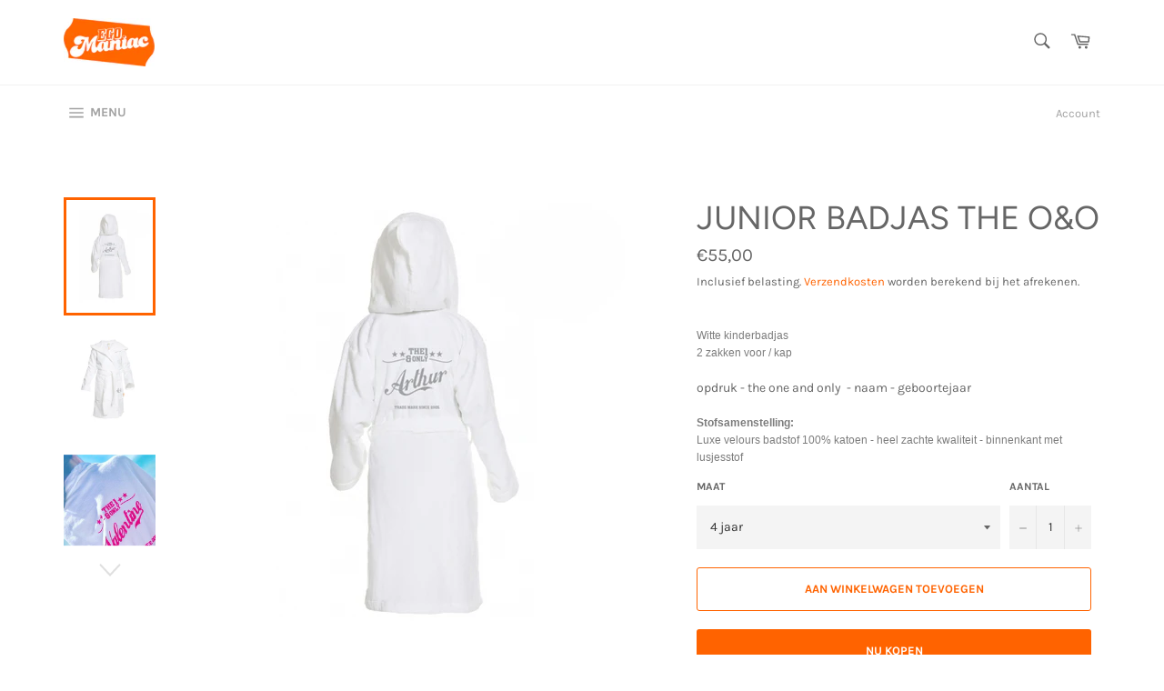

--- FILE ---
content_type: text/html; charset=utf-8
request_url: https://www.egomaniac.be/collections/badartikelen-1/products/junior-badjas-design
body_size: 26215
content:
<!doctype html>
<html class="no-js" lang="nl">
<head>

  <meta charset="utf-8">
  <meta http-equiv="X-UA-Compatible" content="IE=edge,chrome=1">
  <meta name="viewport" content="width=device-width,initial-scale=1">
  <meta name="theme-color" content="#ffffff">

  

  <link rel="canonical" href="https://www.egomaniac.be/products/junior-badjas-design">
  <title>
  junior badjas the o&amp;o &ndash; egomaniac
  </title>

  
    <meta name="description" content="Witte kinderbadjas 2 zakken voor / kap opdruk - the one and only  - naam - geboortejaarStofsamenstelling:Luxe velours badstof 100% katoen - heel zachte kwaliteit - binnenkant met lusjesstof">
  

  <!-- /snippets/social-meta-tags.liquid -->




<meta property="og:site_name" content="egomaniac">
<meta property="og:url" content="https://www.egomaniac.be/products/junior-badjas-design">
<meta property="og:title" content="junior badjas the o&o">
<meta property="og:type" content="product">
<meta property="og:description" content="Witte kinderbadjas 2 zakken voor / kap opdruk - the one and only  - naam - geboortejaarStofsamenstelling:Luxe velours badstof 100% katoen - heel zachte kwaliteit - binnenkant met lusjesstof">

  <meta property="og:price:amount" content="55,00">
  <meta property="og:price:currency" content="EUR">

<meta property="og:image" content="http://www.egomaniac.be/cdn/shop/products/junior_o_o_1200x1200.jpg?v=1582032278"><meta property="og:image" content="http://www.egomaniac.be/cdn/shop/products/junior_badjas_front_1200x1200.jpg?v=1582032278"><meta property="og:image" content="http://www.egomaniac.be/cdn/shop/products/badjas_v_1200x1200.jpg?v=1582218486">
<meta property="og:image:secure_url" content="https://www.egomaniac.be/cdn/shop/products/junior_o_o_1200x1200.jpg?v=1582032278"><meta property="og:image:secure_url" content="https://www.egomaniac.be/cdn/shop/products/junior_badjas_front_1200x1200.jpg?v=1582032278"><meta property="og:image:secure_url" content="https://www.egomaniac.be/cdn/shop/products/badjas_v_1200x1200.jpg?v=1582218486">


<meta name="twitter:card" content="summary_large_image">
<meta name="twitter:title" content="junior badjas the o&o">
<meta name="twitter:description" content="Witte kinderbadjas 2 zakken voor / kap opdruk - the one and only  - naam - geboortejaarStofsamenstelling:Luxe velours badstof 100% katoen - heel zachte kwaliteit - binnenkant met lusjesstof">


  <script>
    document.documentElement.className = document.documentElement.className.replace('no-js', 'js');
  </script>

  <link href="//www.egomaniac.be/cdn/shop/t/7/assets/theme.scss.css?v=72178416953589180191759259796" rel="stylesheet" type="text/css" media="all" />

  <script>
    window.theme = window.theme || {};

    theme.strings = {
      stockAvailable: "1 beschikbaar",
      addToCart: "Aan winkelwagen toevoegen",
      soldOut: "Uitverkocht",
      unavailable: "Niet beschikbaar",
      noStockAvailable: "Het artikel kon niet aan uw winkelwagen worden toegevoegd omdat er niet genoeg op voorraad zijn.",
      willNotShipUntil: "Wordt verzonden op [date]",
      willBeInStockAfter: "Is op voorraad na [date]",
      totalCartDiscount: "U bespaart [savings]",
      addressError: "Fout bij het opzoeken van dat adres",
      addressNoResults: "Geen resultaten voor dat adres",
      addressQueryLimit: "U hebt de gebruikslimiet van de Google API overschreden. Overweeg een upgrade naar een \u003ca href=\"https:\/\/developers.google.com\/maps\/premium\/usage-limits\"\u003ePremium-pakket\u003c\/a\u003e.",
      authError: "Er is een probleem opgetreden bij het verifiëren van uw Google Maps API-sleutel.",
      slideNumber: "Dia [slide_number], huidige"
    };
  </script>

  <script src="//www.egomaniac.be/cdn/shop/t/7/assets/lazysizes.min.js?v=56045284683979784691573843363" async="async"></script>

  

  <script src="//www.egomaniac.be/cdn/shop/t/7/assets/vendor.js?v=59352919779726365461573843365" defer="defer"></script>

  
    <script>
      window.theme = window.theme || {};
      theme.moneyFormat = "€{{amount_with_comma_separator}}";
    </script>
  

  <script src="//www.egomaniac.be/cdn/shop/t/7/assets/theme.js?v=182543257710521902721573843363" defer="defer"></script>

  <script>window.performance && window.performance.mark && window.performance.mark('shopify.content_for_header.start');</script><meta name="google-site-verification" content="2w-2cvY-F7_jzSgKs40YfUMJAz6csgWe004Bcfmq6KA">
<meta id="shopify-digital-wallet" name="shopify-digital-wallet" content="/24663556145/digital_wallets/dialog">
<meta name="shopify-checkout-api-token" content="f177984fa5553720743fcaccdd0c2f64">
<meta id="in-context-paypal-metadata" data-shop-id="24663556145" data-venmo-supported="false" data-environment="production" data-locale="nl_NL" data-paypal-v4="true" data-currency="EUR">
<link rel="alternate" type="application/json+oembed" href="https://www.egomaniac.be/products/junior-badjas-design.oembed">
<script async="async" src="/checkouts/internal/preloads.js?locale=nl-BE"></script>
<script id="shopify-features" type="application/json">{"accessToken":"f177984fa5553720743fcaccdd0c2f64","betas":["rich-media-storefront-analytics"],"domain":"www.egomaniac.be","predictiveSearch":true,"shopId":24663556145,"locale":"nl"}</script>
<script>var Shopify = Shopify || {};
Shopify.shop = "egomaniaceu.myshopify.com";
Shopify.locale = "nl";
Shopify.currency = {"active":"EUR","rate":"1.0"};
Shopify.country = "BE";
Shopify.theme = {"name":"VENTURE RAHUL","id":79312158769,"schema_name":"Venture","schema_version":"9.7.4","theme_store_id":null,"role":"main"};
Shopify.theme.handle = "null";
Shopify.theme.style = {"id":null,"handle":null};
Shopify.cdnHost = "www.egomaniac.be/cdn";
Shopify.routes = Shopify.routes || {};
Shopify.routes.root = "/";</script>
<script type="module">!function(o){(o.Shopify=o.Shopify||{}).modules=!0}(window);</script>
<script>!function(o){function n(){var o=[];function n(){o.push(Array.prototype.slice.apply(arguments))}return n.q=o,n}var t=o.Shopify=o.Shopify||{};t.loadFeatures=n(),t.autoloadFeatures=n()}(window);</script>
<script id="shop-js-analytics" type="application/json">{"pageType":"product"}</script>
<script defer="defer" async type="module" src="//www.egomaniac.be/cdn/shopifycloud/shop-js/modules/v2/client.init-shop-cart-sync_temwk-5i.nl.esm.js"></script>
<script defer="defer" async type="module" src="//www.egomaniac.be/cdn/shopifycloud/shop-js/modules/v2/chunk.common_CCZ-xm-Q.esm.js"></script>
<script type="module">
  await import("//www.egomaniac.be/cdn/shopifycloud/shop-js/modules/v2/client.init-shop-cart-sync_temwk-5i.nl.esm.js");
await import("//www.egomaniac.be/cdn/shopifycloud/shop-js/modules/v2/chunk.common_CCZ-xm-Q.esm.js");

  window.Shopify.SignInWithShop?.initShopCartSync?.({"fedCMEnabled":true,"windoidEnabled":true});

</script>
<script>(function() {
  var isLoaded = false;
  function asyncLoad() {
    if (isLoaded) return;
    isLoaded = true;
    var urls = ["https:\/\/cdn.prooffactor.com\/javascript\/dist\/1.0\/jcr-widget.js?account_id=shopify:egomaniaceu.myshopify.com\u0026shop=egomaniaceu.myshopify.com","https:\/\/sdks.automizely.com\/conversions\/v1\/conversions.js?app_connection_id=714a0023d7894b1a9b04d8b1a363732b\u0026mapped_org_id=516f9deacf9ea863d59fb501a408bf18_v1\u0026shop=egomaniaceu.myshopify.com","https:\/\/assets.loopclub.io\/recommendations\/storefront\/js\/personalized-recommendations-v1.js?shop=egomaniaceu.myshopify.com","https:\/\/servicepoints.sendcloud.sc\/shops\/shopify\/embed\/05ec26af-52f5-4b24-8d4e-a3a17db08fd6.js?shop=egomaniaceu.myshopify.com","https:\/\/cdn.nfcube.com\/instafeed-3a58e8867d5894bd1ce5714f1e2b2714.js?shop=egomaniaceu.myshopify.com"];
    for (var i = 0; i < urls.length; i++) {
      var s = document.createElement('script');
      s.type = 'text/javascript';
      s.async = true;
      s.src = urls[i];
      var x = document.getElementsByTagName('script')[0];
      x.parentNode.insertBefore(s, x);
    }
  };
  if(window.attachEvent) {
    window.attachEvent('onload', asyncLoad);
  } else {
    window.addEventListener('load', asyncLoad, false);
  }
})();</script>
<script id="__st">var __st={"a":24663556145,"offset":3600,"reqid":"b0f53cba-1936-47ca-8116-1941b45aab9d-1768978388","pageurl":"www.egomaniac.be\/collections\/badartikelen-1\/products\/junior-badjas-design","u":"29f254250788","p":"product","rtyp":"product","rid":4511249989681};</script>
<script>window.ShopifyPaypalV4VisibilityTracking = true;</script>
<script id="captcha-bootstrap">!function(){'use strict';const t='contact',e='account',n='new_comment',o=[[t,t],['blogs',n],['comments',n],[t,'customer']],c=[[e,'customer_login'],[e,'guest_login'],[e,'recover_customer_password'],[e,'create_customer']],r=t=>t.map((([t,e])=>`form[action*='/${t}']:not([data-nocaptcha='true']) input[name='form_type'][value='${e}']`)).join(','),a=t=>()=>t?[...document.querySelectorAll(t)].map((t=>t.form)):[];function s(){const t=[...o],e=r(t);return a(e)}const i='password',u='form_key',d=['recaptcha-v3-token','g-recaptcha-response','h-captcha-response',i],f=()=>{try{return window.sessionStorage}catch{return}},m='__shopify_v',_=t=>t.elements[u];function p(t,e,n=!1){try{const o=window.sessionStorage,c=JSON.parse(o.getItem(e)),{data:r}=function(t){const{data:e,action:n}=t;return t[m]||n?{data:e,action:n}:{data:t,action:n}}(c);for(const[e,n]of Object.entries(r))t.elements[e]&&(t.elements[e].value=n);n&&o.removeItem(e)}catch(o){console.error('form repopulation failed',{error:o})}}const l='form_type',E='cptcha';function T(t){t.dataset[E]=!0}const w=window,h=w.document,L='Shopify',v='ce_forms',y='captcha';let A=!1;((t,e)=>{const n=(g='f06e6c50-85a8-45c8-87d0-21a2b65856fe',I='https://cdn.shopify.com/shopifycloud/storefront-forms-hcaptcha/ce_storefront_forms_captcha_hcaptcha.v1.5.2.iife.js',D={infoText:'Beschermd door hCaptcha',privacyText:'Privacy',termsText:'Voorwaarden'},(t,e,n)=>{const o=w[L][v],c=o.bindForm;if(c)return c(t,g,e,D).then(n);var r;o.q.push([[t,g,e,D],n]),r=I,A||(h.body.append(Object.assign(h.createElement('script'),{id:'captcha-provider',async:!0,src:r})),A=!0)});var g,I,D;w[L]=w[L]||{},w[L][v]=w[L][v]||{},w[L][v].q=[],w[L][y]=w[L][y]||{},w[L][y].protect=function(t,e){n(t,void 0,e),T(t)},Object.freeze(w[L][y]),function(t,e,n,w,h,L){const[v,y,A,g]=function(t,e,n){const i=e?o:[],u=t?c:[],d=[...i,...u],f=r(d),m=r(i),_=r(d.filter((([t,e])=>n.includes(e))));return[a(f),a(m),a(_),s()]}(w,h,L),I=t=>{const e=t.target;return e instanceof HTMLFormElement?e:e&&e.form},D=t=>v().includes(t);t.addEventListener('submit',(t=>{const e=I(t);if(!e)return;const n=D(e)&&!e.dataset.hcaptchaBound&&!e.dataset.recaptchaBound,o=_(e),c=g().includes(e)&&(!o||!o.value);(n||c)&&t.preventDefault(),c&&!n&&(function(t){try{if(!f())return;!function(t){const e=f();if(!e)return;const n=_(t);if(!n)return;const o=n.value;o&&e.removeItem(o)}(t);const e=Array.from(Array(32),(()=>Math.random().toString(36)[2])).join('');!function(t,e){_(t)||t.append(Object.assign(document.createElement('input'),{type:'hidden',name:u})),t.elements[u].value=e}(t,e),function(t,e){const n=f();if(!n)return;const o=[...t.querySelectorAll(`input[type='${i}']`)].map((({name:t})=>t)),c=[...d,...o],r={};for(const[a,s]of new FormData(t).entries())c.includes(a)||(r[a]=s);n.setItem(e,JSON.stringify({[m]:1,action:t.action,data:r}))}(t,e)}catch(e){console.error('failed to persist form',e)}}(e),e.submit())}));const S=(t,e)=>{t&&!t.dataset[E]&&(n(t,e.some((e=>e===t))),T(t))};for(const o of['focusin','change'])t.addEventListener(o,(t=>{const e=I(t);D(e)&&S(e,y())}));const B=e.get('form_key'),M=e.get(l),P=B&&M;t.addEventListener('DOMContentLoaded',(()=>{const t=y();if(P)for(const e of t)e.elements[l].value===M&&p(e,B);[...new Set([...A(),...v().filter((t=>'true'===t.dataset.shopifyCaptcha))])].forEach((e=>S(e,t)))}))}(h,new URLSearchParams(w.location.search),n,t,e,['guest_login'])})(!0,!0)}();</script>
<script integrity="sha256-4kQ18oKyAcykRKYeNunJcIwy7WH5gtpwJnB7kiuLZ1E=" data-source-attribution="shopify.loadfeatures" defer="defer" src="//www.egomaniac.be/cdn/shopifycloud/storefront/assets/storefront/load_feature-a0a9edcb.js" crossorigin="anonymous"></script>
<script data-source-attribution="shopify.dynamic_checkout.dynamic.init">var Shopify=Shopify||{};Shopify.PaymentButton=Shopify.PaymentButton||{isStorefrontPortableWallets:!0,init:function(){window.Shopify.PaymentButton.init=function(){};var t=document.createElement("script");t.src="https://www.egomaniac.be/cdn/shopifycloud/portable-wallets/latest/portable-wallets.nl.js",t.type="module",document.head.appendChild(t)}};
</script>
<script data-source-attribution="shopify.dynamic_checkout.buyer_consent">
  function portableWalletsHideBuyerConsent(e){var t=document.getElementById("shopify-buyer-consent"),n=document.getElementById("shopify-subscription-policy-button");t&&n&&(t.classList.add("hidden"),t.setAttribute("aria-hidden","true"),n.removeEventListener("click",e))}function portableWalletsShowBuyerConsent(e){var t=document.getElementById("shopify-buyer-consent"),n=document.getElementById("shopify-subscription-policy-button");t&&n&&(t.classList.remove("hidden"),t.removeAttribute("aria-hidden"),n.addEventListener("click",e))}window.Shopify?.PaymentButton&&(window.Shopify.PaymentButton.hideBuyerConsent=portableWalletsHideBuyerConsent,window.Shopify.PaymentButton.showBuyerConsent=portableWalletsShowBuyerConsent);
</script>
<script>
  function portableWalletsCleanup(e){e&&e.src&&console.error("Failed to load portable wallets script "+e.src);var t=document.querySelectorAll("shopify-accelerated-checkout .shopify-payment-button__skeleton, shopify-accelerated-checkout-cart .wallet-cart-button__skeleton"),e=document.getElementById("shopify-buyer-consent");for(let e=0;e<t.length;e++)t[e].remove();e&&e.remove()}function portableWalletsNotLoadedAsModule(e){e instanceof ErrorEvent&&"string"==typeof e.message&&e.message.includes("import.meta")&&"string"==typeof e.filename&&e.filename.includes("portable-wallets")&&(window.removeEventListener("error",portableWalletsNotLoadedAsModule),window.Shopify.PaymentButton.failedToLoad=e,"loading"===document.readyState?document.addEventListener("DOMContentLoaded",window.Shopify.PaymentButton.init):window.Shopify.PaymentButton.init())}window.addEventListener("error",portableWalletsNotLoadedAsModule);
</script>

<script type="module" src="https://www.egomaniac.be/cdn/shopifycloud/portable-wallets/latest/portable-wallets.nl.js" onError="portableWalletsCleanup(this)" crossorigin="anonymous"></script>
<script nomodule>
  document.addEventListener("DOMContentLoaded", portableWalletsCleanup);
</script>

<link id="shopify-accelerated-checkout-styles" rel="stylesheet" media="screen" href="https://www.egomaniac.be/cdn/shopifycloud/portable-wallets/latest/accelerated-checkout-backwards-compat.css" crossorigin="anonymous">
<style id="shopify-accelerated-checkout-cart">
        #shopify-buyer-consent {
  margin-top: 1em;
  display: inline-block;
  width: 100%;
}

#shopify-buyer-consent.hidden {
  display: none;
}

#shopify-subscription-policy-button {
  background: none;
  border: none;
  padding: 0;
  text-decoration: underline;
  font-size: inherit;
  cursor: pointer;
}

#shopify-subscription-policy-button::before {
  box-shadow: none;
}

      </style>

<script>window.performance && window.performance.mark && window.performance.mark('shopify.content_for_header.end');</script>

<script>
    window.BOLD = window.BOLD || {};
    window.BOLD.options = {settings: {v1_variant_mode : true, hybrid_fix_auto_insert_inputs: true}};
</script>
<script>window.BOLD = window.BOLD || {};
    window.BOLD.common = window.BOLD.common || {};
    window.BOLD.common.Shopify = window.BOLD.common.Shopify || {};
    window.BOLD.common.Shopify.shop = {
      domain: 'www.egomaniac.be',
      permanent_domain: 'egomaniaceu.myshopify.com',
      url: 'https://www.egomaniac.be',
      secure_url: 'https://www.egomaniac.be',
      money_format: "€{{amount_with_comma_separator}}",
      currency: "EUR"
    };
    window.BOLD.common.Shopify.customer = {
      id: null,
      tags: null,
    };
    window.BOLD.common.Shopify.cart = {"note":null,"attributes":{},"original_total_price":0,"total_price":0,"total_discount":0,"total_weight":0.0,"item_count":0,"items":[],"requires_shipping":false,"currency":"EUR","items_subtotal_price":0,"cart_level_discount_applications":[],"checkout_charge_amount":0};
    window.BOLD.common.template = 'product';window.BOLD.common.Shopify.formatMoney = function(money, format) {
        function n(t, e) {
            return "undefined" == typeof t ? e : t
        }
        function r(t, e, r, i) {
            if (e = n(e, 2),
                r = n(r, ","),
                i = n(i, "."),
            isNaN(t) || null == t)
                return 0;
            t = (t / 100).toFixed(e);
            var o = t.split(".")
                , a = o[0].replace(/(\d)(?=(\d\d\d)+(?!\d))/g, "$1" + r)
                , s = o[1] ? i + o[1] : "";
            return a + s
        }
        "string" == typeof money && (money = money.replace(".", ""));
        var i = ""
            , o = /\{\{\s*(\w+)\s*\}\}/
            , a = format || window.BOLD.common.Shopify.shop.money_format || window.Shopify.money_format || "$ {{ amount }}";
        switch (a.match(o)[1]) {
            case "amount":
                i = r(money, 2, ",", ".");
                break;
            case "amount_no_decimals":
                i = r(money, 0, ",", ".");
                break;
            case "amount_with_comma_separator":
                i = r(money, 2, ".", ",");
                break;
            case "amount_no_decimals_with_comma_separator":
                i = r(money, 0, ".", ",");
                break;
            case "amount_with_space_separator":
                i = r(money, 2, " ", ",");
                break;
            case "amount_no_decimals_with_space_separator":
                i = r(money, 0, " ", ",");
                break;
            case "amount_with_apostrophe_separator":
                i = r(money, 2, "'", ".");
                break;
        }
        return a.replace(o, i);
    };
    window.BOLD.common.Shopify.saveProduct = function (handle, product) {
      if (typeof handle === 'string' && typeof window.BOLD.common.Shopify.products[handle] === 'undefined') {
        if (typeof product === 'number') {
          window.BOLD.common.Shopify.handles[product] = handle;
          product = { id: product };
        }
        window.BOLD.common.Shopify.products[handle] = product;
      }
    };
    window.BOLD.common.Shopify.saveVariant = function (variant_id, variant) {
      if (typeof variant_id === 'number' && typeof window.BOLD.common.Shopify.variants[variant_id] === 'undefined') {
        window.BOLD.common.Shopify.variants[variant_id] = variant;
      }
    };window.BOLD.common.Shopify.products = window.BOLD.common.Shopify.products || {};
    window.BOLD.common.Shopify.variants = window.BOLD.common.Shopify.variants || {};
    window.BOLD.common.Shopify.handles = window.BOLD.common.Shopify.handles || {};window.BOLD.common.Shopify.handle = "junior-badjas-design"
window.BOLD.common.Shopify.saveProduct("junior-badjas-design", 4511249989681);window.BOLD.common.Shopify.saveVariant(31636031176753, { product_id: 4511249989681, product_handle: "junior-badjas-design", price: 5500, group_id: '', csp_metafield: {}});window.BOLD.common.Shopify.saveVariant(31636031209521, { product_id: 4511249989681, product_handle: "junior-badjas-design", price: 5500, group_id: '', csp_metafield: {}});window.BOLD.common.Shopify.saveVariant(31636031242289, { product_id: 4511249989681, product_handle: "junior-badjas-design", price: 5500, group_id: '', csp_metafield: {}});window.BOLD.common.Shopify.saveVariant(31636031275057, { product_id: 4511249989681, product_handle: "junior-badjas-design", price: 5500, group_id: '', csp_metafield: {}});window.BOLD.common.Shopify.saveVariant(31636031307825, { product_id: 4511249989681, product_handle: "junior-badjas-design", price: 5500, group_id: '', csp_metafield: {}});window.BOLD.common.Shopify.saveVariant(31636031340593, { product_id: 4511249989681, product_handle: "junior-badjas-design", price: 5500, group_id: '', csp_metafield: {}});window.BOLD.apps_installed = {"Product Options":2} || {};window.BOLD.common.Shopify.saveProduct("babybadcape-design", 4507390312497);window.BOLD.common.Shopify.saveVariant(31618731049009, { product_id: 4507390312497, product_handle: "babybadcape-design", price: 5000, group_id: '', csp_metafield: {}});window.BOLD.common.Shopify.saveProduct("baby-badjas", 4341933637681);window.BOLD.common.Shopify.saveVariant(31106104328241, { product_id: 4341933637681, product_handle: "baby-badjas", price: 6000, group_id: '', csp_metafield: {}});window.BOLD.common.Shopify.saveVariant(47379314540874, { product_id: 4341933637681, product_handle: "baby-badjas", price: 6000, group_id: '', csp_metafield: {}});window.BOLD.common.Shopify.saveProduct("junior-badjas-design", 4511249989681);window.BOLD.common.Shopify.saveVariant(31636031176753, { product_id: 4511249989681, product_handle: "junior-badjas-design", price: 5500, group_id: '', csp_metafield: {}});window.BOLD.common.Shopify.saveVariant(31636031209521, { product_id: 4511249989681, product_handle: "junior-badjas-design", price: 5500, group_id: '', csp_metafield: {}});window.BOLD.common.Shopify.saveVariant(31636031242289, { product_id: 4511249989681, product_handle: "junior-badjas-design", price: 5500, group_id: '', csp_metafield: {}});window.BOLD.common.Shopify.saveVariant(31636031275057, { product_id: 4511249989681, product_handle: "junior-badjas-design", price: 5500, group_id: '', csp_metafield: {}});window.BOLD.common.Shopify.saveVariant(31636031307825, { product_id: 4511249989681, product_handle: "junior-badjas-design", price: 5500, group_id: '', csp_metafield: {}});window.BOLD.common.Shopify.saveVariant(31636031340593, { product_id: 4511249989681, product_handle: "junior-badjas-design", price: 5500, group_id: '', csp_metafield: {}});window.BOLD.common.Shopify.saveProduct("juniorbadjas-met-doos", 4341995044913);window.BOLD.common.Shopify.saveVariant(31106612363313, { product_id: 4341995044913, product_handle: "juniorbadjas-met-doos", price: 7000, group_id: '', csp_metafield: {}});window.BOLD.common.Shopify.saveVariant(31106612428849, { product_id: 4341995044913, product_handle: "juniorbadjas-met-doos", price: 7000, group_id: '', csp_metafield: {}});window.BOLD.common.Shopify.saveVariant(31106612461617, { product_id: 4341995044913, product_handle: "juniorbadjas-met-doos", price: 7000, group_id: '', csp_metafield: {}});window.BOLD.common.Shopify.saveVariant(31106612494385, { product_id: 4341995044913, product_handle: "juniorbadjas-met-doos", price: 7000, group_id: '', csp_metafield: {}});window.BOLD.common.Shopify.saveVariant(31106612527153, { product_id: 4341995044913, product_handle: "juniorbadjas-met-doos", price: 7000, group_id: '', csp_metafield: {}});window.BOLD.common.Shopify.saveVariant(31106612559921, { product_id: 4341995044913, product_handle: "juniorbadjas-met-doos", price: 7000, group_id: '', csp_metafield: {}});window.BOLD.common.Shopify.saveProduct("junior-badjas-design-1", 4511251103793);window.BOLD.common.Shopify.saveVariant(31636038549553, { product_id: 4511251103793, product_handle: "junior-badjas-design-1", price: 6500, group_id: '', csp_metafield: {}});window.BOLD.common.Shopify.saveVariant(31636038582321, { product_id: 4511251103793, product_handle: "junior-badjas-design-1", price: 6500, group_id: '', csp_metafield: {}});window.BOLD.common.Shopify.saveVariant(31636038615089, { product_id: 4511251103793, product_handle: "junior-badjas-design-1", price: 6500, group_id: '', csp_metafield: {}});window.BOLD.common.Shopify.saveVariant(31636038647857, { product_id: 4511251103793, product_handle: "junior-badjas-design-1", price: 6500, group_id: '', csp_metafield: {}});window.BOLD.common.Shopify.saveVariant(31636038680625, { product_id: 4511251103793, product_handle: "junior-badjas-design-1", price: 6500, group_id: '', csp_metafield: {}});window.BOLD.common.Shopify.saveVariant(31636038713393, { product_id: 4511251103793, product_handle: "junior-badjas-design-1", price: 6500, group_id: '', csp_metafield: {}});window.BOLD.common.Shopify.saveProduct("washandje-1", 4511248187441);window.BOLD.common.Shopify.saveVariant(31636019544113, { product_id: 4511248187441, product_handle: "washandje-1", price: 1000, group_id: '', csp_metafield: {}});window.BOLD.common.Shopify.saveProduct("tetra-doek", 4511248220209);window.BOLD.common.Shopify.saveVariant(31636019609649, { product_id: 4511248220209, product_handle: "tetra-doek", price: 1500, group_id: '', csp_metafield: {}});window.BOLD.common.Shopify.saveProduct("gastendoek-30-x-50-cm", 4511248416817);window.BOLD.common.Shopify.saveVariant(31636020494385, { product_id: 4511248416817, product_handle: "gastendoek-30-x-50-cm", price: 1400, group_id: '', csp_metafield: {}});window.BOLD.common.Shopify.saveProduct("handdoek-50-x-100cm", 4511248777265);window.BOLD.common.Shopify.saveVariant(31636021116977, { product_id: 4511248777265, product_handle: "handdoek-50-x-100cm", price: 3000, group_id: '', csp_metafield: {}});window.BOLD.common.Shopify.saveProduct("tetradoek-xxl", 4511249039409);window.BOLD.common.Shopify.saveVariant(31636023377969, { product_id: 4511249039409, product_handle: "tetradoek-xxl", price: 2500, group_id: '', csp_metafield: {}});window.BOLD.common.Shopify.saveProduct("handdoek-70-x-140-cm", 4511248875569);window.BOLD.common.Shopify.saveVariant(31636021215281, { product_id: 4511248875569, product_handle: "handdoek-70-x-140-cm", price: 4000, group_id: '', csp_metafield: {}});window.BOLD.common.Shopify.saveProduct("handdoek-design", 4511249301553);window.BOLD.common.Shopify.saveVariant(31636025671729, { product_id: 4511249301553, product_handle: "handdoek-design", price: 4500, group_id: '', csp_metafield: {}});window.BOLD.common.Shopify.saveProduct("poncho", 4341932752945);window.BOLD.common.Shopify.saveVariant(31620634083377, { product_id: 4341932752945, product_handle: "poncho", price: 4500, group_id: '', csp_metafield: {}});window.BOLD.common.Shopify.saveProduct("poncho-design", 4507808989233);window.BOLD.common.Shopify.saveVariant(31620636573745, { product_id: 4507808989233, product_handle: "poncho-design", price: 5500, group_id: '', csp_metafield: {}});window.BOLD.common.Shopify.saveProduct("junior-badjas", 4511249662001);window.BOLD.common.Shopify.saveVariant(31636030554161, { product_id: 4511249662001, product_handle: "junior-badjas", price: 6500, group_id: '', csp_metafield: {}});window.BOLD.common.Shopify.saveVariant(31636030586929, { product_id: 4511249662001, product_handle: "junior-badjas", price: 6500, group_id: '', csp_metafield: {}});window.BOLD.common.Shopify.saveVariant(31636030619697, { product_id: 4511249662001, product_handle: "junior-badjas", price: 6500, group_id: '', csp_metafield: {}});window.BOLD.common.Shopify.saveVariant(31636030652465, { product_id: 4511249662001, product_handle: "junior-badjas", price: 6500, group_id: '', csp_metafield: {}});window.BOLD.common.Shopify.saveVariant(31636030685233, { product_id: 4511249662001, product_handle: "junior-badjas", price: 6500, group_id: '', csp_metafield: {}});window.BOLD.common.Shopify.saveVariant(31636030718001, { product_id: 4511249662001, product_handle: "junior-badjas", price: 5500, group_id: '', csp_metafield: {}});window.BOLD.common.Shopify.saveProduct("juniorbadjas-met-doos-design", 4507485503537);window.BOLD.common.Shopify.saveVariant(31619037560881, { product_id: 4507485503537, product_handle: "juniorbadjas-met-doos-design", price: 8000, group_id: '', csp_metafield: {}});window.BOLD.common.Shopify.saveVariant(31619037593649, { product_id: 4507485503537, product_handle: "juniorbadjas-met-doos-design", price: 8000, group_id: '', csp_metafield: {}});window.BOLD.common.Shopify.saveVariant(31619037626417, { product_id: 4507485503537, product_handle: "juniorbadjas-met-doos-design", price: 8000, group_id: '', csp_metafield: {}});window.BOLD.common.Shopify.saveVariant(31619037659185, { product_id: 4507485503537, product_handle: "juniorbadjas-met-doos-design", price: 8000, group_id: '', csp_metafield: {}});window.BOLD.common.Shopify.saveVariant(31619037691953, { product_id: 4507485503537, product_handle: "juniorbadjas-met-doos-design", price: 8000, group_id: '', csp_metafield: {}});window.BOLD.common.Shopify.saveVariant(31619037724721, { product_id: 4507485503537, product_handle: "juniorbadjas-met-doos-design", price: 8000, group_id: '', csp_metafield: {}});window.BOLD.common.Shopify.saveProduct("doos-met-2-badjassen", 7174344114373);window.BOLD.common.Shopify.saveVariant(41421794345157, { product_id: 7174344114373, product_handle: "doos-met-2-badjassen", price: 17000, group_id: '', csp_metafield: {}});window.BOLD.common.Shopify.saveVariant(41421794377925, { product_id: 7174344114373, product_handle: "doos-met-2-badjassen", price: 17000, group_id: '', csp_metafield: {}});window.BOLD.common.Shopify.saveProduct("kopie-van-doos-met-kleine-handdoekjes", 4507426684977);window.BOLD.common.Shopify.saveVariant(31618852814897, { product_id: 4507426684977, product_handle: "kopie-van-doos-met-kleine-handdoekjes", price: 5500, group_id: '', csp_metafield: {}});window.BOLD.common.Shopify.saveVariant(31618852847665, { product_id: 4507426684977, product_handle: "kopie-van-doos-met-kleine-handdoekjes", price: 5500, group_id: '', csp_metafield: {}});window.BOLD.common.Shopify.saveProduct("doos-met-2-slabbetjes-design", 4507422818353);window.BOLD.common.Shopify.saveVariant(31618834694193, { product_id: 4507422818353, product_handle: "doos-met-2-slabbetjes-design", price: 4500, group_id: '', csp_metafield: {}});window.BOLD.common.Shopify.saveProduct("babybadjas-met-doos-design", 4507391524913);window.BOLD.common.Shopify.saveVariant(31618734981169, { product_id: 4507391524913, product_handle: "babybadjas-met-doos-design", price: 7500, group_id: '', csp_metafield: {}});window.BOLD.common.Shopify.saveVariant(47379314016586, { product_id: 4507391524913, product_handle: "babybadjas-met-doos-design", price: 7500, group_id: '', csp_metafield: {}});window.BOLD.common.Shopify.saveProduct("doos-met-kleine-handdoekjes", 4344507301937);window.BOLD.common.Shopify.saveVariant(31122484363313, { product_id: 4344507301937, product_handle: "doos-met-kleine-handdoekjes", price: 4500, group_id: '', csp_metafield: {}});window.BOLD.common.Shopify.saveVariant(31122484396081, { product_id: 4344507301937, product_handle: "doos-met-kleine-handdoekjes", price: 4500, group_id: '', csp_metafield: {}});window.BOLD.common.Shopify.saveProduct("badjas-adult", 4511259066417);window.BOLD.common.Shopify.saveVariant(31636077641777, { product_id: 4511259066417, product_handle: "badjas-adult", price: 7500, group_id: '', csp_metafield: {}});window.BOLD.common.Shopify.saveVariant(31636077674545, { product_id: 4511259066417, product_handle: "badjas-adult", price: 7500, group_id: '', csp_metafield: {}});window.BOLD.common.Shopify.saveVariant(31636077707313, { product_id: 4511259066417, product_handle: "badjas-adult", price: 7500, group_id: '', csp_metafield: {}});window.BOLD.common.Shopify.saveVariant(31636077740081, { product_id: 4511259066417, product_handle: "badjas-adult", price: 7500, group_id: '', csp_metafield: {}});window.BOLD.common.Shopify.saveProduct("badjas-adult-the-o-o", 4511259131953);window.BOLD.common.Shopify.saveVariant(31636078100529, { product_id: 4511259131953, product_handle: "badjas-adult-the-o-o", price: 8500, group_id: '', csp_metafield: {}});window.BOLD.common.Shopify.saveVariant(31636078133297, { product_id: 4511259131953, product_handle: "badjas-adult-the-o-o", price: 8500, group_id: '', csp_metafield: {}});window.BOLD.common.Shopify.saveVariant(31636078166065, { product_id: 4511259131953, product_handle: "badjas-adult-the-o-o", price: 8500, group_id: '', csp_metafield: {}});window.BOLD.common.Shopify.saveVariant(31636078198833, { product_id: 4511259131953, product_handle: "badjas-adult-the-o-o", price: 8500, group_id: '', csp_metafield: {}});window.BOLD.common.Shopify.saveProduct("badjas-adult-design", 4511259459633);window.BOLD.common.Shopify.saveVariant(31636082786353, { product_id: 4511259459633, product_handle: "badjas-adult-design", price: 9500, group_id: '', csp_metafield: {}});window.BOLD.common.Shopify.saveVariant(31636082819121, { product_id: 4511259459633, product_handle: "badjas-adult-design", price: 9500, group_id: '', csp_metafield: {}});window.BOLD.common.Shopify.saveVariant(31636082851889, { product_id: 4511259459633, product_handle: "badjas-adult-design", price: 9500, group_id: '', csp_metafield: {}});window.BOLD.common.Shopify.saveVariant(31636082884657, { product_id: 4511259459633, product_handle: "badjas-adult-design", price: 9500, group_id: '', csp_metafield: {}});window.BOLD.common.Shopify.saveProduct("adult-badjas-met-doos-design", 4513361461297);window.BOLD.common.Shopify.saveVariant(31649844953137, { product_id: 4513361461297, product_handle: "adult-badjas-met-doos-design", price: 10000, group_id: '', csp_metafield: {}});window.BOLD.common.Shopify.saveVariant(31649844985905, { product_id: 4513361461297, product_handle: "adult-badjas-met-doos-design", price: 10000, group_id: '', csp_metafield: {}});window.BOLD.common.Shopify.saveProduct("adult-badjas-met-doos", 4513364017201);window.BOLD.common.Shopify.saveVariant(31649859436593, { product_id: 4513364017201, product_handle: "adult-badjas-met-doos", price: 9000, group_id: '', csp_metafield: {}});window.BOLD.common.Shopify.saveVariant(31649859469361, { product_id: 4513364017201, product_handle: "adult-badjas-met-doos", price: 9000, group_id: '', csp_metafield: {}});window.BOLD.common.Shopify.saveProduct("doos-met-kanten-slab-en-tetra-doek", 8493780926794);window.BOLD.common.Shopify.saveVariant(47043687743818, { product_id: 8493780926794, product_handle: "doos-met-kanten-slab-en-tetra-doek", price: 4500, group_id: '', csp_metafield: {}});window.BOLD.common.Shopify.saveProduct("doos-met-2-tetradoeken", 8493782761802);window.BOLD.common.Shopify.saveVariant(47043691315530, { product_id: 8493782761802, product_handle: "doos-met-2-tetradoeken", price: 4500, group_id: '', csp_metafield: {}});window.BOLD.common.Shopify.saveProduct("doosje-met-kanten-slab", 8515030712650);window.BOLD.common.Shopify.saveVariant(47111825097034, { product_id: 8515030712650, product_handle: "doosje-met-kanten-slab", price: 3000, group_id: '', csp_metafield: {}});window.BOLD.common.Shopify.metafields = window.BOLD.common.Shopify.metafields || {};window.BOLD.common.Shopify.metafields["bold_rp"] = {};window.BOLD.common.Shopify.metafields["bold_csp_defaults"] = {};window.BOLD.common.cacheParams = window.BOLD.common.cacheParams || {};
    window.BOLD.common.cacheParams.options = 1668007583;
</script>

<script>
    window.BOLD.common.cacheParams.options = 1768400405;
</script>
<link href="//www.egomaniac.be/cdn/shop/t/7/assets/bold-options.css?v=123160307633435409531573843361" rel="stylesheet" type="text/css" media="all" />
<script defer src="https://options.shopapps.site/js/options.js"></script>
<script>
          var currentScript = document.currentScript || document.scripts[document.scripts.length - 1];
          var boldVariantIds =[31636031176753,31636031209521,31636031242289,31636031275057,31636031307825,31636031340593];
          var boldProductHandle ="junior-badjas-design";
          var BOLD = BOLD || {};
          BOLD.products = BOLD.products || {};
          BOLD.variant_lookup = BOLD.variant_lookup || {};
          if (window.BOLD && !BOLD.common) {
              BOLD.common = BOLD.common || {};
              BOLD.common.Shopify = BOLD.common.Shopify || {};
              window.BOLD.common.Shopify.products = window.BOLD.common.Shopify.products || {};
              window.BOLD.common.Shopify.variants = window.BOLD.common.Shopify.variants || {};
              window.BOLD.common.Shopify.handles = window.BOLD.common.Shopify.handles || {};
              window.BOLD.common.Shopify.saveProduct = function (handle, product) {
                  if (typeof handle === 'string' && typeof window.BOLD.common.Shopify.products[handle] === 'undefined') {
                      if (typeof product === 'number') {
                          window.BOLD.common.Shopify.handles[product] = handle;
                          product = { id: product };
                      }
                      window.BOLD.common.Shopify.products[handle] = product;
                  }
              };
              window.BOLD.common.Shopify.saveVariant = function (variant_id, variant) {
                  if (typeof variant_id === 'number' && typeof window.BOLD.common.Shopify.variants[variant_id] === 'undefined') {
                      window.BOLD.common.Shopify.variants[variant_id] = variant;
                  }
              };
          }

          for (var boldIndex = 0; boldIndex < boldVariantIds.length; boldIndex = boldIndex + 1) {
            BOLD.variant_lookup[boldVariantIds[boldIndex]] = boldProductHandle;
          }

          BOLD.products[boldProductHandle] ={
    "id":4511249989681,
    "title":"junior badjas the o\u0026o","handle":"junior-badjas-design",
    "description":"\u003cp\u003e\u003cspan style=\"caret-color: #7c7c7c; color: #7c7c7c; font-family: 'Helvetica Neue', Helvetica, Arial, sans-serif; font-size: 12px; font-style: normal; font-variant-caps: normal; font-weight: normal; letter-spacing: normal; orphans: auto; text-align: start; text-indent: 0px; text-transform: none; white-space: normal; widows: auto; word-spacing: 0px; -webkit-text-size-adjust: auto; -webkit-text-stroke-width: 0px; background-color: #ffffff; text-decoration: none; display: inline !important; float: none;\"\u003eWitte kinderbadjas \u003c\/span\u003e\u003cbr style=\"box-sizing: border-box; caret-color: #7c7c7c; color: #7c7c7c; font-family: 'Helvetica Neue', Helvetica, Arial, sans-serif; font-size: 12px; font-style: normal; font-variant-caps: normal; font-weight: normal; letter-spacing: normal; orphans: auto; text-align: start; text-indent: 0px; text-transform: none; white-space: normal; widows: auto; word-spacing: 0px; -webkit-text-size-adjust: auto; -webkit-text-stroke-width: 0px; text-decoration: none;\"\u003e\u003cspan style=\"caret-color: #7c7c7c; color: #7c7c7c; font-family: 'Helvetica Neue', Helvetica, Arial, sans-serif; font-size: 12px; font-style: normal; font-variant-caps: normal; font-weight: normal; letter-spacing: normal; orphans: auto; text-align: start; text-indent: 0px; text-transform: none; white-space: normal; widows: auto; word-spacing: 0px; -webkit-text-size-adjust: auto; -webkit-text-stroke-width: 0px; background-color: #ffffff; text-decoration: none; display: inline !important; float: none;\"\u003e2 zakken voor \/ kap\u003c\/span\u003e\u003c\/p\u003e\n\u003cp\u003eopdruk - the one and only  - naam - geboortejaar\u003cbr style=\"box-sizing: border-box; caret-color: #7c7c7c; color: #7c7c7c; font-family: 'Helvetica Neue', Helvetica, Arial, sans-serif; font-size: 12px; font-style: normal; font-variant-caps: normal; font-weight: normal; letter-spacing: normal; orphans: auto; text-align: start; text-indent: 0px; text-transform: none; white-space: normal; widows: auto; word-spacing: 0px; -webkit-text-size-adjust: auto; -webkit-text-stroke-width: 0px; text-decoration: none;\"\u003e\u003cbr style=\"box-sizing: border-box; caret-color: #7c7c7c; color: #7c7c7c; font-family: 'Helvetica Neue', Helvetica, Arial, sans-serif; font-size: 12px; font-style: normal; font-variant-caps: normal; font-weight: normal; letter-spacing: normal; orphans: auto; text-align: start; text-indent: 0px; text-transform: none; white-space: normal; widows: auto; word-spacing: 0px; -webkit-text-size-adjust: auto; -webkit-text-stroke-width: 0px; text-decoration: none;\"\u003e\u003cstrong style=\"box-sizing: border-box; font-weight: bold; caret-color: #7c7c7c; color: #7c7c7c; font-family: 'Helvetica Neue', Helvetica, Arial, sans-serif; font-size: 12px; font-style: normal; font-variant-caps: normal; letter-spacing: normal; orphans: auto; text-align: start; text-indent: 0px; text-transform: none; white-space: normal; widows: auto; word-spacing: 0px; -webkit-text-size-adjust: auto; -webkit-text-stroke-width: 0px; text-decoration: none;\"\u003eStofsamenstelling:\u003c\/strong\u003e\u003cbr style=\"box-sizing: border-box; caret-color: #7c7c7c; color: #7c7c7c; font-family: 'Helvetica Neue', Helvetica, Arial, sans-serif; font-size: 12px; font-style: normal; font-variant-caps: normal; font-weight: normal; letter-spacing: normal; orphans: auto; text-align: start; text-indent: 0px; text-transform: none; white-space: normal; widows: auto; word-spacing: 0px; -webkit-text-size-adjust: auto; -webkit-text-stroke-width: 0px; text-decoration: none;\"\u003e\u003cspan style=\"caret-color: #7c7c7c; color: #7c7c7c; font-family: 'Helvetica Neue', Helvetica, Arial, sans-serif; font-size: 12px; font-style: normal; font-variant-caps: normal; font-weight: normal; letter-spacing: normal; orphans: auto; text-align: start; text-indent: 0px; text-transform: none; white-space: normal; widows: auto; word-spacing: 0px; -webkit-text-size-adjust: auto; -webkit-text-stroke-width: 0px; background-color: #ffffff; text-decoration: none; display: inline !important; float: none;\"\u003eLuxe velours badstof 100% katoen - heel zachte kwaliteit - binnenkant met lusjesstof\u003c\/span\u003e\u003c\/p\u003e",
    "published_at":"2020-02-18T14:17:50",
    "created_at":"2020-02-18T14:17:50",
    "vendor":"egomaniaceu",
    "type":"junior badjas",
    "tags":["KIDS","the one and only"],
    "price":5500,
    "price_min":5500,
    "price_max":5500,
    "price_varies":false,
    "compare_at_price":null,
    "compare_at_price_min":0,
    "compare_at_price_max":0,
    "compare_at_price_varies":false,
    "all_variant_ids":[31636031176753,31636031209521,31636031242289,31636031275057,31636031307825,31636031340593],
    "variants":[{"id":31636031176753,"title":"4 jaar","option1":"4 jaar","option2":null,"option3":null,"sku":"","requires_shipping":true,"taxable":true,"featured_image":null,"available":true,"name":"junior badjas the o\u0026o - 4 jaar","public_title":"4 jaar","options":["4 jaar"],"price":5500,"weight":300,"compare_at_price":null,"inventory_management":"shopify","barcode":"","requires_selling_plan":false,"selling_plan_allocations":[]},{"id":31636031209521,"title":"6 jaar","option1":"6 jaar","option2":null,"option3":null,"sku":"","requires_shipping":true,"taxable":true,"featured_image":null,"available":true,"name":"junior badjas the o\u0026o - 6 jaar","public_title":"6 jaar","options":["6 jaar"],"price":5500,"weight":300,"compare_at_price":null,"inventory_management":"shopify","barcode":"","requires_selling_plan":false,"selling_plan_allocations":[]},{"id":31636031242289,"title":"8 jaar","option1":"8 jaar","option2":null,"option3":null,"sku":"","requires_shipping":true,"taxable":true,"featured_image":null,"available":true,"name":"junior badjas the o\u0026o - 8 jaar","public_title":"8 jaar","options":["8 jaar"],"price":5500,"weight":300,"compare_at_price":null,"inventory_management":"shopify","barcode":"","requires_selling_plan":false,"selling_plan_allocations":[]},{"id":31636031275057,"title":"10 jaar","option1":"10 jaar","option2":null,"option3":null,"sku":"","requires_shipping":true,"taxable":true,"featured_image":null,"available":true,"name":"junior badjas the o\u0026o - 10 jaar","public_title":"10 jaar","options":["10 jaar"],"price":5500,"weight":300,"compare_at_price":null,"inventory_management":"shopify","barcode":"","requires_selling_plan":false,"selling_plan_allocations":[]},{"id":31636031307825,"title":"12 jaar","option1":"12 jaar","option2":null,"option3":null,"sku":"","requires_shipping":true,"taxable":true,"featured_image":null,"available":true,"name":"junior badjas the o\u0026o - 12 jaar","public_title":"12 jaar","options":["12 jaar"],"price":5500,"weight":300,"compare_at_price":null,"inventory_management":"shopify","barcode":"","requires_selling_plan":false,"selling_plan_allocations":[]},{"id":31636031340593,"title":"14 jaar","option1":"14 jaar","option2":null,"option3":null,"sku":"","requires_shipping":true,"taxable":true,"featured_image":null,"available":true,"name":"junior badjas the o\u0026o - 14 jaar","public_title":"14 jaar","options":["14 jaar"],"price":5500,"weight":300,"compare_at_price":null,"inventory_management":"shopify","barcode":"","requires_selling_plan":false,"selling_plan_allocations":[]}],
    "available":null,"images":["\/\/www.egomaniac.be\/cdn\/shop\/products\/junior_o_o.jpg?v=1582032278","\/\/www.egomaniac.be\/cdn\/shop\/products\/junior_badjas_front.jpg?v=1582032278","\/\/www.egomaniac.be\/cdn\/shop\/products\/badjas_v.jpg?v=1582218486","\/\/www.egomaniac.be\/cdn\/shop\/files\/WhatsAppImage2024-04-30at10.16.13.jpg?v=1714465262"],"featured_image":"\/\/www.egomaniac.be\/cdn\/shop\/products\/junior_o_o.jpg?v=1582032278",
    "options":["maat"],
    "url":"\/products\/junior-badjas-design"};var boldCSPMetafields = {};
          var boldTempProduct ={"id":4511249989681,"title":"junior badjas the o\u0026o","handle":"junior-badjas-design","description":"\u003cp\u003e\u003cspan style=\"caret-color: #7c7c7c; color: #7c7c7c; font-family: 'Helvetica Neue', Helvetica, Arial, sans-serif; font-size: 12px; font-style: normal; font-variant-caps: normal; font-weight: normal; letter-spacing: normal; orphans: auto; text-align: start; text-indent: 0px; text-transform: none; white-space: normal; widows: auto; word-spacing: 0px; -webkit-text-size-adjust: auto; -webkit-text-stroke-width: 0px; background-color: #ffffff; text-decoration: none; display: inline !important; float: none;\"\u003eWitte kinderbadjas \u003c\/span\u003e\u003cbr style=\"box-sizing: border-box; caret-color: #7c7c7c; color: #7c7c7c; font-family: 'Helvetica Neue', Helvetica, Arial, sans-serif; font-size: 12px; font-style: normal; font-variant-caps: normal; font-weight: normal; letter-spacing: normal; orphans: auto; text-align: start; text-indent: 0px; text-transform: none; white-space: normal; widows: auto; word-spacing: 0px; -webkit-text-size-adjust: auto; -webkit-text-stroke-width: 0px; text-decoration: none;\"\u003e\u003cspan style=\"caret-color: #7c7c7c; color: #7c7c7c; font-family: 'Helvetica Neue', Helvetica, Arial, sans-serif; font-size: 12px; font-style: normal; font-variant-caps: normal; font-weight: normal; letter-spacing: normal; orphans: auto; text-align: start; text-indent: 0px; text-transform: none; white-space: normal; widows: auto; word-spacing: 0px; -webkit-text-size-adjust: auto; -webkit-text-stroke-width: 0px; background-color: #ffffff; text-decoration: none; display: inline !important; float: none;\"\u003e2 zakken voor \/ kap\u003c\/span\u003e\u003c\/p\u003e\n\u003cp\u003eopdruk - the one and only  - naam - geboortejaar\u003cbr style=\"box-sizing: border-box; caret-color: #7c7c7c; color: #7c7c7c; font-family: 'Helvetica Neue', Helvetica, Arial, sans-serif; font-size: 12px; font-style: normal; font-variant-caps: normal; font-weight: normal; letter-spacing: normal; orphans: auto; text-align: start; text-indent: 0px; text-transform: none; white-space: normal; widows: auto; word-spacing: 0px; -webkit-text-size-adjust: auto; -webkit-text-stroke-width: 0px; text-decoration: none;\"\u003e\u003cbr style=\"box-sizing: border-box; caret-color: #7c7c7c; color: #7c7c7c; font-family: 'Helvetica Neue', Helvetica, Arial, sans-serif; font-size: 12px; font-style: normal; font-variant-caps: normal; font-weight: normal; letter-spacing: normal; orphans: auto; text-align: start; text-indent: 0px; text-transform: none; white-space: normal; widows: auto; word-spacing: 0px; -webkit-text-size-adjust: auto; -webkit-text-stroke-width: 0px; text-decoration: none;\"\u003e\u003cstrong style=\"box-sizing: border-box; font-weight: bold; caret-color: #7c7c7c; color: #7c7c7c; font-family: 'Helvetica Neue', Helvetica, Arial, sans-serif; font-size: 12px; font-style: normal; font-variant-caps: normal; letter-spacing: normal; orphans: auto; text-align: start; text-indent: 0px; text-transform: none; white-space: normal; widows: auto; word-spacing: 0px; -webkit-text-size-adjust: auto; -webkit-text-stroke-width: 0px; text-decoration: none;\"\u003eStofsamenstelling:\u003c\/strong\u003e\u003cbr style=\"box-sizing: border-box; caret-color: #7c7c7c; color: #7c7c7c; font-family: 'Helvetica Neue', Helvetica, Arial, sans-serif; font-size: 12px; font-style: normal; font-variant-caps: normal; font-weight: normal; letter-spacing: normal; orphans: auto; text-align: start; text-indent: 0px; text-transform: none; white-space: normal; widows: auto; word-spacing: 0px; -webkit-text-size-adjust: auto; -webkit-text-stroke-width: 0px; text-decoration: none;\"\u003e\u003cspan style=\"caret-color: #7c7c7c; color: #7c7c7c; font-family: 'Helvetica Neue', Helvetica, Arial, sans-serif; font-size: 12px; font-style: normal; font-variant-caps: normal; font-weight: normal; letter-spacing: normal; orphans: auto; text-align: start; text-indent: 0px; text-transform: none; white-space: normal; widows: auto; word-spacing: 0px; -webkit-text-size-adjust: auto; -webkit-text-stroke-width: 0px; background-color: #ffffff; text-decoration: none; display: inline !important; float: none;\"\u003eLuxe velours badstof 100% katoen - heel zachte kwaliteit - binnenkant met lusjesstof\u003c\/span\u003e\u003c\/p\u003e","published_at":"2020-02-18T14:17:50+01:00","created_at":"2020-02-18T14:17:50+01:00","vendor":"egomaniaceu","type":"junior badjas","tags":["KIDS","the one and only"],"price":5500,"price_min":5500,"price_max":5500,"available":true,"price_varies":false,"compare_at_price":null,"compare_at_price_min":0,"compare_at_price_max":0,"compare_at_price_varies":false,"variants":[{"id":31636031176753,"title":"4 jaar","option1":"4 jaar","option2":null,"option3":null,"sku":"","requires_shipping":true,"taxable":true,"featured_image":null,"available":true,"name":"junior badjas the o\u0026o - 4 jaar","public_title":"4 jaar","options":["4 jaar"],"price":5500,"weight":300,"compare_at_price":null,"inventory_management":"shopify","barcode":"","requires_selling_plan":false,"selling_plan_allocations":[]},{"id":31636031209521,"title":"6 jaar","option1":"6 jaar","option2":null,"option3":null,"sku":"","requires_shipping":true,"taxable":true,"featured_image":null,"available":true,"name":"junior badjas the o\u0026o - 6 jaar","public_title":"6 jaar","options":["6 jaar"],"price":5500,"weight":300,"compare_at_price":null,"inventory_management":"shopify","barcode":"","requires_selling_plan":false,"selling_plan_allocations":[]},{"id":31636031242289,"title":"8 jaar","option1":"8 jaar","option2":null,"option3":null,"sku":"","requires_shipping":true,"taxable":true,"featured_image":null,"available":true,"name":"junior badjas the o\u0026o - 8 jaar","public_title":"8 jaar","options":["8 jaar"],"price":5500,"weight":300,"compare_at_price":null,"inventory_management":"shopify","barcode":"","requires_selling_plan":false,"selling_plan_allocations":[]},{"id":31636031275057,"title":"10 jaar","option1":"10 jaar","option2":null,"option3":null,"sku":"","requires_shipping":true,"taxable":true,"featured_image":null,"available":true,"name":"junior badjas the o\u0026o - 10 jaar","public_title":"10 jaar","options":["10 jaar"],"price":5500,"weight":300,"compare_at_price":null,"inventory_management":"shopify","barcode":"","requires_selling_plan":false,"selling_plan_allocations":[]},{"id":31636031307825,"title":"12 jaar","option1":"12 jaar","option2":null,"option3":null,"sku":"","requires_shipping":true,"taxable":true,"featured_image":null,"available":true,"name":"junior badjas the o\u0026o - 12 jaar","public_title":"12 jaar","options":["12 jaar"],"price":5500,"weight":300,"compare_at_price":null,"inventory_management":"shopify","barcode":"","requires_selling_plan":false,"selling_plan_allocations":[]},{"id":31636031340593,"title":"14 jaar","option1":"14 jaar","option2":null,"option3":null,"sku":"","requires_shipping":true,"taxable":true,"featured_image":null,"available":true,"name":"junior badjas the o\u0026o - 14 jaar","public_title":"14 jaar","options":["14 jaar"],"price":5500,"weight":300,"compare_at_price":null,"inventory_management":"shopify","barcode":"","requires_selling_plan":false,"selling_plan_allocations":[]}],"images":["\/\/www.egomaniac.be\/cdn\/shop\/products\/junior_o_o.jpg?v=1582032278","\/\/www.egomaniac.be\/cdn\/shop\/products\/junior_badjas_front.jpg?v=1582032278","\/\/www.egomaniac.be\/cdn\/shop\/products\/badjas_v.jpg?v=1582218486","\/\/www.egomaniac.be\/cdn\/shop\/files\/WhatsAppImage2024-04-30at10.16.13.jpg?v=1714465262"],"featured_image":"\/\/www.egomaniac.be\/cdn\/shop\/products\/junior_o_o.jpg?v=1582032278","options":["maat"],"media":[{"alt":null,"id":6376945975345,"position":1,"preview_image":{"aspect_ratio":1.0,"height":567,"width":567,"src":"\/\/www.egomaniac.be\/cdn\/shop\/products\/junior_o_o.jpg?v=1582032278"},"aspect_ratio":1.0,"height":567,"media_type":"image","src":"\/\/www.egomaniac.be\/cdn\/shop\/products\/junior_o_o.jpg?v=1582032278","width":567},{"alt":null,"id":6376946663473,"position":2,"preview_image":{"aspect_ratio":1.0,"height":567,"width":567,"src":"\/\/www.egomaniac.be\/cdn\/shop\/products\/junior_badjas_front.jpg?v=1582032278"},"aspect_ratio":1.0,"height":567,"media_type":"image","src":"\/\/www.egomaniac.be\/cdn\/shop\/products\/junior_badjas_front.jpg?v=1582032278","width":567},{"alt":null,"id":6388544208945,"position":3,"preview_image":{"aspect_ratio":1.015,"height":584,"width":593,"src":"\/\/www.egomaniac.be\/cdn\/shop\/products\/badjas_v.jpg?v=1582218486"},"aspect_ratio":1.015,"height":584,"media_type":"image","src":"\/\/www.egomaniac.be\/cdn\/shop\/products\/badjas_v.jpg?v=1582218486","width":593},{"alt":null,"id":48226752528714,"position":4,"preview_image":{"aspect_ratio":0.75,"height":2048,"width":1536,"src":"\/\/www.egomaniac.be\/cdn\/shop\/files\/WhatsAppImage2024-04-30at10.16.13.jpg?v=1714465262"},"aspect_ratio":0.75,"height":2048,"media_type":"image","src":"\/\/www.egomaniac.be\/cdn\/shop\/files\/WhatsAppImage2024-04-30at10.16.13.jpg?v=1714465262","width":1536}],"requires_selling_plan":false,"selling_plan_groups":[],"content":"\u003cp\u003e\u003cspan style=\"caret-color: #7c7c7c; color: #7c7c7c; font-family: 'Helvetica Neue', Helvetica, Arial, sans-serif; font-size: 12px; font-style: normal; font-variant-caps: normal; font-weight: normal; letter-spacing: normal; orphans: auto; text-align: start; text-indent: 0px; text-transform: none; white-space: normal; widows: auto; word-spacing: 0px; -webkit-text-size-adjust: auto; -webkit-text-stroke-width: 0px; background-color: #ffffff; text-decoration: none; display: inline !important; float: none;\"\u003eWitte kinderbadjas \u003c\/span\u003e\u003cbr style=\"box-sizing: border-box; caret-color: #7c7c7c; color: #7c7c7c; font-family: 'Helvetica Neue', Helvetica, Arial, sans-serif; font-size: 12px; font-style: normal; font-variant-caps: normal; font-weight: normal; letter-spacing: normal; orphans: auto; text-align: start; text-indent: 0px; text-transform: none; white-space: normal; widows: auto; word-spacing: 0px; -webkit-text-size-adjust: auto; -webkit-text-stroke-width: 0px; text-decoration: none;\"\u003e\u003cspan style=\"caret-color: #7c7c7c; color: #7c7c7c; font-family: 'Helvetica Neue', Helvetica, Arial, sans-serif; font-size: 12px; font-style: normal; font-variant-caps: normal; font-weight: normal; letter-spacing: normal; orphans: auto; text-align: start; text-indent: 0px; text-transform: none; white-space: normal; widows: auto; word-spacing: 0px; -webkit-text-size-adjust: auto; -webkit-text-stroke-width: 0px; background-color: #ffffff; text-decoration: none; display: inline !important; float: none;\"\u003e2 zakken voor \/ kap\u003c\/span\u003e\u003c\/p\u003e\n\u003cp\u003eopdruk - the one and only  - naam - geboortejaar\u003cbr style=\"box-sizing: border-box; caret-color: #7c7c7c; color: #7c7c7c; font-family: 'Helvetica Neue', Helvetica, Arial, sans-serif; font-size: 12px; font-style: normal; font-variant-caps: normal; font-weight: normal; letter-spacing: normal; orphans: auto; text-align: start; text-indent: 0px; text-transform: none; white-space: normal; widows: auto; word-spacing: 0px; -webkit-text-size-adjust: auto; -webkit-text-stroke-width: 0px; text-decoration: none;\"\u003e\u003cbr style=\"box-sizing: border-box; caret-color: #7c7c7c; color: #7c7c7c; font-family: 'Helvetica Neue', Helvetica, Arial, sans-serif; font-size: 12px; font-style: normal; font-variant-caps: normal; font-weight: normal; letter-spacing: normal; orphans: auto; text-align: start; text-indent: 0px; text-transform: none; white-space: normal; widows: auto; word-spacing: 0px; -webkit-text-size-adjust: auto; -webkit-text-stroke-width: 0px; text-decoration: none;\"\u003e\u003cstrong style=\"box-sizing: border-box; font-weight: bold; caret-color: #7c7c7c; color: #7c7c7c; font-family: 'Helvetica Neue', Helvetica, Arial, sans-serif; font-size: 12px; font-style: normal; font-variant-caps: normal; letter-spacing: normal; orphans: auto; text-align: start; text-indent: 0px; text-transform: none; white-space: normal; widows: auto; word-spacing: 0px; -webkit-text-size-adjust: auto; -webkit-text-stroke-width: 0px; text-decoration: none;\"\u003eStofsamenstelling:\u003c\/strong\u003e\u003cbr style=\"box-sizing: border-box; caret-color: #7c7c7c; color: #7c7c7c; font-family: 'Helvetica Neue', Helvetica, Arial, sans-serif; font-size: 12px; font-style: normal; font-variant-caps: normal; font-weight: normal; letter-spacing: normal; orphans: auto; text-align: start; text-indent: 0px; text-transform: none; white-space: normal; widows: auto; word-spacing: 0px; -webkit-text-size-adjust: auto; -webkit-text-stroke-width: 0px; text-decoration: none;\"\u003e\u003cspan style=\"caret-color: #7c7c7c; color: #7c7c7c; font-family: 'Helvetica Neue', Helvetica, Arial, sans-serif; font-size: 12px; font-style: normal; font-variant-caps: normal; font-weight: normal; letter-spacing: normal; orphans: auto; text-align: start; text-indent: 0px; text-transform: none; white-space: normal; widows: auto; word-spacing: 0px; -webkit-text-size-adjust: auto; -webkit-text-stroke-width: 0px; background-color: #ffffff; text-decoration: none; display: inline !important; float: none;\"\u003eLuxe velours badstof 100% katoen - heel zachte kwaliteit - binnenkant met lusjesstof\u003c\/span\u003e\u003c\/p\u003e"};
          var bold_rp =[{},{},{},{},{},{}];
          if(boldTempProduct){
            window.BOLD.common.Shopify.saveProduct(boldTempProduct.handle, boldTempProduct.id);
            for (var boldIndex = 0; boldTempProduct && boldIndex < boldTempProduct.variants.length; boldIndex = boldIndex + 1){
              var rp_group_id = bold_rp[boldIndex].rp_group_id ? '' + bold_rp[boldIndex].rp_group_id : '';
              window.BOLD.common.Shopify.saveVariant(
                  boldTempProduct.variants[boldIndex].id,
                  {
                    product_id: boldTempProduct.id,
                    product_handle: boldTempProduct.handle,
                    price: boldTempProduct.variants[boldIndex].price,
                    group_id: rp_group_id,
                    csp_metafield: boldCSPMetafields[boldTempProduct.variants[boldIndex].id]
                  }
              );
            }
          }

          currentScript.parentNode.removeChild(currentScript);
        </script><!-- "snippets/booster-common.liquid" was not rendered, the associated app was uninstalled -->
<script type="text/javascript">
  //BOOSTER APPS COMMON JS CODE
  window.BoosterApps = window.BoosterApps || {};
  window.BoosterApps.common = window.BoosterApps.common || {};
  window.BoosterApps.common.shop = {
    permanent_domain: 'egomaniaceu.myshopify.com',
    currency: "EUR",
    money_format: "€{{amount_with_comma_separator}}",
    id: 24663556145
  };
  

  window.BoosterApps.common.template = 'product';
  window.BoosterApps.common.cart = {};
  window.BoosterApps.common.vapid_public_key = "BO5RJ2FA8w6MW2Qt1_MKSFtoVpVjUMLYkHb2arb7zZxEaYGTMuLvmZGabSHj8q0EwlzLWBAcAU_0z-z9Xps8kF8=";

  window.BoosterApps.cs_app_url = "/apps/ba_fb_app";

  window.BoosterApps.global_config = {"asset_urls":{"loy":{"init_js":"https:\/\/cdn.shopify.com\/s\/files\/1\/0194\/1736\/6592\/t\/1\/assets\/ba_loy_init.js?v=1643899006","widget_js":"https:\/\/cdn.shopify.com\/s\/files\/1\/0194\/1736\/6592\/t\/1\/assets\/ba_loy_widget.js?v=1643899010","widget_css":"https:\/\/cdn.shopify.com\/s\/files\/1\/0194\/1736\/6592\/t\/1\/assets\/ba_loy_widget.css?v=1630424861"},"rev":{"init_js":null,"widget_js":null,"modal_js":null,"widget_css":null,"modal_css":null},"pu":{"init_js":"https:\/\/cdn.shopify.com\/s\/files\/1\/0194\/1736\/6592\/t\/1\/assets\/ba_pu_init.js?v=1635877170"},"bis":{"init_js":"https:\/\/cdn.shopify.com\/s\/files\/1\/0194\/1736\/6592\/t\/1\/assets\/ba_bis_init.js?v=1633795418","modal_js":"https:\/\/cdn.shopify.com\/s\/files\/1\/0194\/1736\/6592\/t\/1\/assets\/ba_bis_modal.js?v=1633795421","modal_css":"https:\/\/cdn.shopify.com\/s\/files\/1\/0194\/1736\/6592\/t\/1\/assets\/ba_bis_modal.css?v=1620346071"},"widgets":{"init_js":"https:\/\/cdn.shopify.com\/s\/files\/1\/0194\/1736\/6592\/t\/1\/assets\/ba_widget_init.js?v=1643989783","modal_js":"https:\/\/cdn.shopify.com\/s\/files\/1\/0194\/1736\/6592\/t\/1\/assets\/ba_widget_modal.js?v=1643989786","modal_css":"https:\/\/cdn.shopify.com\/s\/files\/1\/0194\/1736\/6592\/t\/1\/assets\/ba_widget_modal.css?v=1643989789"},"global":{"helper_js":"https:\/\/cdn.shopify.com\/s\/files\/1\/0194\/1736\/6592\/t\/1\/assets\/ba_tracking.js?v=1637601969"}},"proxy_paths":{"pu":"\/apps\/ba_fb_app","app_metrics":"\/apps\/ba_fb_app\/app_metrics","push_subscription":"\/apps\/ba_fb_app\/push"},"aat":["pu"],"pv":false,"sts":false,"bam":false,"base_money_format":"€{{amount_with_comma_separator}}"};



    window.BoosterApps.pu_config = {"push_prompt_cover_enabled":false,"push_prompt_cover_title":"One small step","push_prompt_cover_message":"Allow your browser to receive notifications"};


  for (i = 0; i < window.localStorage.length; i++) {
    var key = window.localStorage.key(i);
    if (key.slice(0,10) === "ba_msg_sub") {
      window.BoosterApps.can_update_cart = true;
    }
  }

  
    if (window.BoosterApps.common.template == 'product'){
      window.BoosterApps.common.product = {
        id: 4511249989681, price: 5500, handle: "junior-badjas-design", tags: ["KIDS","the one and only"],
        available: true, title: "junior badjas the o\u0026o", variants: [{"id":31636031176753,"title":"4 jaar","option1":"4 jaar","option2":null,"option3":null,"sku":"","requires_shipping":true,"taxable":true,"featured_image":null,"available":true,"name":"junior badjas the o\u0026o - 4 jaar","public_title":"4 jaar","options":["4 jaar"],"price":5500,"weight":300,"compare_at_price":null,"inventory_management":"shopify","barcode":"","requires_selling_plan":false,"selling_plan_allocations":[]},{"id":31636031209521,"title":"6 jaar","option1":"6 jaar","option2":null,"option3":null,"sku":"","requires_shipping":true,"taxable":true,"featured_image":null,"available":true,"name":"junior badjas the o\u0026o - 6 jaar","public_title":"6 jaar","options":["6 jaar"],"price":5500,"weight":300,"compare_at_price":null,"inventory_management":"shopify","barcode":"","requires_selling_plan":false,"selling_plan_allocations":[]},{"id":31636031242289,"title":"8 jaar","option1":"8 jaar","option2":null,"option3":null,"sku":"","requires_shipping":true,"taxable":true,"featured_image":null,"available":true,"name":"junior badjas the o\u0026o - 8 jaar","public_title":"8 jaar","options":["8 jaar"],"price":5500,"weight":300,"compare_at_price":null,"inventory_management":"shopify","barcode":"","requires_selling_plan":false,"selling_plan_allocations":[]},{"id":31636031275057,"title":"10 jaar","option1":"10 jaar","option2":null,"option3":null,"sku":"","requires_shipping":true,"taxable":true,"featured_image":null,"available":true,"name":"junior badjas the o\u0026o - 10 jaar","public_title":"10 jaar","options":["10 jaar"],"price":5500,"weight":300,"compare_at_price":null,"inventory_management":"shopify","barcode":"","requires_selling_plan":false,"selling_plan_allocations":[]},{"id":31636031307825,"title":"12 jaar","option1":"12 jaar","option2":null,"option3":null,"sku":"","requires_shipping":true,"taxable":true,"featured_image":null,"available":true,"name":"junior badjas the o\u0026o - 12 jaar","public_title":"12 jaar","options":["12 jaar"],"price":5500,"weight":300,"compare_at_price":null,"inventory_management":"shopify","barcode":"","requires_selling_plan":false,"selling_plan_allocations":[]},{"id":31636031340593,"title":"14 jaar","option1":"14 jaar","option2":null,"option3":null,"sku":"","requires_shipping":true,"taxable":true,"featured_image":null,"available":true,"name":"junior badjas the o\u0026o - 14 jaar","public_title":"14 jaar","options":["14 jaar"],"price":5500,"weight":300,"compare_at_price":null,"inventory_management":"shopify","barcode":"","requires_selling_plan":false,"selling_plan_allocations":[]}]
      };
      window.BoosterApps.common.product.review_data = null;
    }
  

</script>


<script type="text/javascript">
  !function(e){var t={};function r(n){if(t[n])return t[n].exports;var o=t[n]={i:n,l:!1,exports:{}};return e[n].call(o.exports,o,o.exports,r),o.l=!0,o.exports}r.m=e,r.c=t,r.d=function(e,t,n){r.o(e,t)||Object.defineProperty(e,t,{enumerable:!0,get:n})},r.r=function(e){"undefined"!==typeof Symbol&&Symbol.toStringTag&&Object.defineProperty(e,Symbol.toStringTag,{value:"Module"}),Object.defineProperty(e,"__esModule",{value:!0})},r.t=function(e,t){if(1&t&&(e=r(e)),8&t)return e;if(4&t&&"object"===typeof e&&e&&e.__esModule)return e;var n=Object.create(null);if(r.r(n),Object.defineProperty(n,"default",{enumerable:!0,value:e}),2&t&&"string"!=typeof e)for(var o in e)r.d(n,o,function(t){return e[t]}.bind(null,o));return n},r.n=function(e){var t=e&&e.__esModule?function(){return e.default}:function(){return e};return r.d(t,"a",t),t},r.o=function(e,t){return Object.prototype.hasOwnProperty.call(e,t)},r.p="https://boosterapps.com/apps/push-marketing/packs/",r(r.s=21)}({21:function(e,t){}});
//# sourceMappingURL=application-3d64c6bcfede9eadaa72.js.map

  //Global snippet for Booster Apps
  //this is updated automatically - do not edit manually.

  function loadScript(src, defer, done) {
    var js = document.createElement('script');
    js.src = src;
    js.defer = defer;
    js.onload = function(){done();};
    js.onerror = function(){
      done(new Error('Failed to load script ' + src));
    };
    document.head.appendChild(js);
  }

  function browserSupportsAllFeatures() {
    return window.Promise && window.fetch && window.Symbol;
  }

  if (browserSupportsAllFeatures()) {
    main();
  } else {
    loadScript('https://polyfill-fastly.net/v3/polyfill.min.js?features=Promise,fetch', true, main);
  }

  function loadAppScripts(){



      loadScript(window.BoosterApps.global_config.asset_urls.pu.init_js, true, function(){});
  }

  function main(err) {
    //isolate the scope
    loadScript(window.BoosterApps.global_config.asset_urls.global.helper_js, false, loadAppScripts);
  }
</script>

<link href="https://monorail-edge.shopifysvc.com" rel="dns-prefetch">
<script>(function(){if ("sendBeacon" in navigator && "performance" in window) {try {var session_token_from_headers = performance.getEntriesByType('navigation')[0].serverTiming.find(x => x.name == '_s').description;} catch {var session_token_from_headers = undefined;}var session_cookie_matches = document.cookie.match(/_shopify_s=([^;]*)/);var session_token_from_cookie = session_cookie_matches && session_cookie_matches.length === 2 ? session_cookie_matches[1] : "";var session_token = session_token_from_headers || session_token_from_cookie || "";function handle_abandonment_event(e) {var entries = performance.getEntries().filter(function(entry) {return /monorail-edge.shopifysvc.com/.test(entry.name);});if (!window.abandonment_tracked && entries.length === 0) {window.abandonment_tracked = true;var currentMs = Date.now();var navigation_start = performance.timing.navigationStart;var payload = {shop_id: 24663556145,url: window.location.href,navigation_start,duration: currentMs - navigation_start,session_token,page_type: "product"};window.navigator.sendBeacon("https://monorail-edge.shopifysvc.com/v1/produce", JSON.stringify({schema_id: "online_store_buyer_site_abandonment/1.1",payload: payload,metadata: {event_created_at_ms: currentMs,event_sent_at_ms: currentMs}}));}}window.addEventListener('pagehide', handle_abandonment_event);}}());</script>
<script id="web-pixels-manager-setup">(function e(e,d,r,n,o){if(void 0===o&&(o={}),!Boolean(null===(a=null===(i=window.Shopify)||void 0===i?void 0:i.analytics)||void 0===a?void 0:a.replayQueue)){var i,a;window.Shopify=window.Shopify||{};var t=window.Shopify;t.analytics=t.analytics||{};var s=t.analytics;s.replayQueue=[],s.publish=function(e,d,r){return s.replayQueue.push([e,d,r]),!0};try{self.performance.mark("wpm:start")}catch(e){}var l=function(){var e={modern:/Edge?\/(1{2}[4-9]|1[2-9]\d|[2-9]\d{2}|\d{4,})\.\d+(\.\d+|)|Firefox\/(1{2}[4-9]|1[2-9]\d|[2-9]\d{2}|\d{4,})\.\d+(\.\d+|)|Chrom(ium|e)\/(9{2}|\d{3,})\.\d+(\.\d+|)|(Maci|X1{2}).+ Version\/(15\.\d+|(1[6-9]|[2-9]\d|\d{3,})\.\d+)([,.]\d+|)( \(\w+\)|)( Mobile\/\w+|) Safari\/|Chrome.+OPR\/(9{2}|\d{3,})\.\d+\.\d+|(CPU[ +]OS|iPhone[ +]OS|CPU[ +]iPhone|CPU IPhone OS|CPU iPad OS)[ +]+(15[._]\d+|(1[6-9]|[2-9]\d|\d{3,})[._]\d+)([._]\d+|)|Android:?[ /-](13[3-9]|1[4-9]\d|[2-9]\d{2}|\d{4,})(\.\d+|)(\.\d+|)|Android.+Firefox\/(13[5-9]|1[4-9]\d|[2-9]\d{2}|\d{4,})\.\d+(\.\d+|)|Android.+Chrom(ium|e)\/(13[3-9]|1[4-9]\d|[2-9]\d{2}|\d{4,})\.\d+(\.\d+|)|SamsungBrowser\/([2-9]\d|\d{3,})\.\d+/,legacy:/Edge?\/(1[6-9]|[2-9]\d|\d{3,})\.\d+(\.\d+|)|Firefox\/(5[4-9]|[6-9]\d|\d{3,})\.\d+(\.\d+|)|Chrom(ium|e)\/(5[1-9]|[6-9]\d|\d{3,})\.\d+(\.\d+|)([\d.]+$|.*Safari\/(?![\d.]+ Edge\/[\d.]+$))|(Maci|X1{2}).+ Version\/(10\.\d+|(1[1-9]|[2-9]\d|\d{3,})\.\d+)([,.]\d+|)( \(\w+\)|)( Mobile\/\w+|) Safari\/|Chrome.+OPR\/(3[89]|[4-9]\d|\d{3,})\.\d+\.\d+|(CPU[ +]OS|iPhone[ +]OS|CPU[ +]iPhone|CPU IPhone OS|CPU iPad OS)[ +]+(10[._]\d+|(1[1-9]|[2-9]\d|\d{3,})[._]\d+)([._]\d+|)|Android:?[ /-](13[3-9]|1[4-9]\d|[2-9]\d{2}|\d{4,})(\.\d+|)(\.\d+|)|Mobile Safari.+OPR\/([89]\d|\d{3,})\.\d+\.\d+|Android.+Firefox\/(13[5-9]|1[4-9]\d|[2-9]\d{2}|\d{4,})\.\d+(\.\d+|)|Android.+Chrom(ium|e)\/(13[3-9]|1[4-9]\d|[2-9]\d{2}|\d{4,})\.\d+(\.\d+|)|Android.+(UC? ?Browser|UCWEB|U3)[ /]?(15\.([5-9]|\d{2,})|(1[6-9]|[2-9]\d|\d{3,})\.\d+)\.\d+|SamsungBrowser\/(5\.\d+|([6-9]|\d{2,})\.\d+)|Android.+MQ{2}Browser\/(14(\.(9|\d{2,})|)|(1[5-9]|[2-9]\d|\d{3,})(\.\d+|))(\.\d+|)|K[Aa][Ii]OS\/(3\.\d+|([4-9]|\d{2,})\.\d+)(\.\d+|)/},d=e.modern,r=e.legacy,n=navigator.userAgent;return n.match(d)?"modern":n.match(r)?"legacy":"unknown"}(),u="modern"===l?"modern":"legacy",c=(null!=n?n:{modern:"",legacy:""})[u],f=function(e){return[e.baseUrl,"/wpm","/b",e.hashVersion,"modern"===e.buildTarget?"m":"l",".js"].join("")}({baseUrl:d,hashVersion:r,buildTarget:u}),m=function(e){var d=e.version,r=e.bundleTarget,n=e.surface,o=e.pageUrl,i=e.monorailEndpoint;return{emit:function(e){var a=e.status,t=e.errorMsg,s=(new Date).getTime(),l=JSON.stringify({metadata:{event_sent_at_ms:s},events:[{schema_id:"web_pixels_manager_load/3.1",payload:{version:d,bundle_target:r,page_url:o,status:a,surface:n,error_msg:t},metadata:{event_created_at_ms:s}}]});if(!i)return console&&console.warn&&console.warn("[Web Pixels Manager] No Monorail endpoint provided, skipping logging."),!1;try{return self.navigator.sendBeacon.bind(self.navigator)(i,l)}catch(e){}var u=new XMLHttpRequest;try{return u.open("POST",i,!0),u.setRequestHeader("Content-Type","text/plain"),u.send(l),!0}catch(e){return console&&console.warn&&console.warn("[Web Pixels Manager] Got an unhandled error while logging to Monorail."),!1}}}}({version:r,bundleTarget:l,surface:e.surface,pageUrl:self.location.href,monorailEndpoint:e.monorailEndpoint});try{o.browserTarget=l,function(e){var d=e.src,r=e.async,n=void 0===r||r,o=e.onload,i=e.onerror,a=e.sri,t=e.scriptDataAttributes,s=void 0===t?{}:t,l=document.createElement("script"),u=document.querySelector("head"),c=document.querySelector("body");if(l.async=n,l.src=d,a&&(l.integrity=a,l.crossOrigin="anonymous"),s)for(var f in s)if(Object.prototype.hasOwnProperty.call(s,f))try{l.dataset[f]=s[f]}catch(e){}if(o&&l.addEventListener("load",o),i&&l.addEventListener("error",i),u)u.appendChild(l);else{if(!c)throw new Error("Did not find a head or body element to append the script");c.appendChild(l)}}({src:f,async:!0,onload:function(){if(!function(){var e,d;return Boolean(null===(d=null===(e=window.Shopify)||void 0===e?void 0:e.analytics)||void 0===d?void 0:d.initialized)}()){var d=window.webPixelsManager.init(e)||void 0;if(d){var r=window.Shopify.analytics;r.replayQueue.forEach((function(e){var r=e[0],n=e[1],o=e[2];d.publishCustomEvent(r,n,o)})),r.replayQueue=[],r.publish=d.publishCustomEvent,r.visitor=d.visitor,r.initialized=!0}}},onerror:function(){return m.emit({status:"failed",errorMsg:"".concat(f," has failed to load")})},sri:function(e){var d=/^sha384-[A-Za-z0-9+/=]+$/;return"string"==typeof e&&d.test(e)}(c)?c:"",scriptDataAttributes:o}),m.emit({status:"loading"})}catch(e){m.emit({status:"failed",errorMsg:(null==e?void 0:e.message)||"Unknown error"})}}})({shopId: 24663556145,storefrontBaseUrl: "https://www.egomaniac.be",extensionsBaseUrl: "https://extensions.shopifycdn.com/cdn/shopifycloud/web-pixels-manager",monorailEndpoint: "https://monorail-edge.shopifysvc.com/unstable/produce_batch",surface: "storefront-renderer",enabledBetaFlags: ["2dca8a86"],webPixelsConfigList: [{"id":"2096464202","configuration":"{\"hashed_organization_id\":\"516f9deacf9ea863d59fb501a408bf18_v1\",\"app_key\":\"egomaniaceu\",\"allow_collect_personal_data\":\"true\"}","eventPayloadVersion":"v1","runtimeContext":"STRICT","scriptVersion":"6f6660f15c595d517f203f6e1abcb171","type":"APP","apiClientId":2814809,"privacyPurposes":["ANALYTICS","MARKETING","SALE_OF_DATA"],"dataSharingAdjustments":{"protectedCustomerApprovalScopes":["read_customer_address","read_customer_email","read_customer_name","read_customer_personal_data","read_customer_phone"]}},{"id":"1474658634","configuration":"{\"pixel_id\":\"2564193157234443\",\"pixel_type\":\"facebook_pixel\"}","eventPayloadVersion":"v1","runtimeContext":"OPEN","scriptVersion":"ca16bc87fe92b6042fbaa3acc2fbdaa6","type":"APP","apiClientId":2329312,"privacyPurposes":["ANALYTICS","MARKETING","SALE_OF_DATA"],"dataSharingAdjustments":{"protectedCustomerApprovalScopes":["read_customer_address","read_customer_email","read_customer_name","read_customer_personal_data","read_customer_phone"]}},{"id":"1061486922","configuration":"{\"config\":\"{\\\"pixel_id\\\":\\\"GT-PHRSSV6\\\",\\\"target_country\\\":\\\"BE\\\",\\\"gtag_events\\\":[{\\\"type\\\":\\\"purchase\\\",\\\"action_label\\\":\\\"MC-8S60LNDWR9\\\"},{\\\"type\\\":\\\"page_view\\\",\\\"action_label\\\":\\\"MC-8S60LNDWR9\\\"},{\\\"type\\\":\\\"view_item\\\",\\\"action_label\\\":\\\"MC-8S60LNDWR9\\\"}],\\\"enable_monitoring_mode\\\":false}\"}","eventPayloadVersion":"v1","runtimeContext":"OPEN","scriptVersion":"b2a88bafab3e21179ed38636efcd8a93","type":"APP","apiClientId":1780363,"privacyPurposes":[],"dataSharingAdjustments":{"protectedCustomerApprovalScopes":["read_customer_address","read_customer_email","read_customer_name","read_customer_personal_data","read_customer_phone"]}},{"id":"shopify-app-pixel","configuration":"{}","eventPayloadVersion":"v1","runtimeContext":"STRICT","scriptVersion":"0450","apiClientId":"shopify-pixel","type":"APP","privacyPurposes":["ANALYTICS","MARKETING"]},{"id":"shopify-custom-pixel","eventPayloadVersion":"v1","runtimeContext":"LAX","scriptVersion":"0450","apiClientId":"shopify-pixel","type":"CUSTOM","privacyPurposes":["ANALYTICS","MARKETING"]}],isMerchantRequest: false,initData: {"shop":{"name":"egomaniac","paymentSettings":{"currencyCode":"EUR"},"myshopifyDomain":"egomaniaceu.myshopify.com","countryCode":"BE","storefrontUrl":"https:\/\/www.egomaniac.be"},"customer":null,"cart":null,"checkout":null,"productVariants":[{"price":{"amount":55.0,"currencyCode":"EUR"},"product":{"title":"junior badjas the o\u0026o","vendor":"egomaniaceu","id":"4511249989681","untranslatedTitle":"junior badjas the o\u0026o","url":"\/products\/junior-badjas-design","type":"junior badjas"},"id":"31636031176753","image":{"src":"\/\/www.egomaniac.be\/cdn\/shop\/products\/junior_o_o.jpg?v=1582032278"},"sku":"","title":"4 jaar","untranslatedTitle":"4 jaar"},{"price":{"amount":55.0,"currencyCode":"EUR"},"product":{"title":"junior badjas the o\u0026o","vendor":"egomaniaceu","id":"4511249989681","untranslatedTitle":"junior badjas the o\u0026o","url":"\/products\/junior-badjas-design","type":"junior badjas"},"id":"31636031209521","image":{"src":"\/\/www.egomaniac.be\/cdn\/shop\/products\/junior_o_o.jpg?v=1582032278"},"sku":"","title":"6 jaar","untranslatedTitle":"6 jaar"},{"price":{"amount":55.0,"currencyCode":"EUR"},"product":{"title":"junior badjas the o\u0026o","vendor":"egomaniaceu","id":"4511249989681","untranslatedTitle":"junior badjas the o\u0026o","url":"\/products\/junior-badjas-design","type":"junior badjas"},"id":"31636031242289","image":{"src":"\/\/www.egomaniac.be\/cdn\/shop\/products\/junior_o_o.jpg?v=1582032278"},"sku":"","title":"8 jaar","untranslatedTitle":"8 jaar"},{"price":{"amount":55.0,"currencyCode":"EUR"},"product":{"title":"junior badjas the o\u0026o","vendor":"egomaniaceu","id":"4511249989681","untranslatedTitle":"junior badjas the o\u0026o","url":"\/products\/junior-badjas-design","type":"junior badjas"},"id":"31636031275057","image":{"src":"\/\/www.egomaniac.be\/cdn\/shop\/products\/junior_o_o.jpg?v=1582032278"},"sku":"","title":"10 jaar","untranslatedTitle":"10 jaar"},{"price":{"amount":55.0,"currencyCode":"EUR"},"product":{"title":"junior badjas the o\u0026o","vendor":"egomaniaceu","id":"4511249989681","untranslatedTitle":"junior badjas the o\u0026o","url":"\/products\/junior-badjas-design","type":"junior badjas"},"id":"31636031307825","image":{"src":"\/\/www.egomaniac.be\/cdn\/shop\/products\/junior_o_o.jpg?v=1582032278"},"sku":"","title":"12 jaar","untranslatedTitle":"12 jaar"},{"price":{"amount":55.0,"currencyCode":"EUR"},"product":{"title":"junior badjas the o\u0026o","vendor":"egomaniaceu","id":"4511249989681","untranslatedTitle":"junior badjas the o\u0026o","url":"\/products\/junior-badjas-design","type":"junior badjas"},"id":"31636031340593","image":{"src":"\/\/www.egomaniac.be\/cdn\/shop\/products\/junior_o_o.jpg?v=1582032278"},"sku":"","title":"14 jaar","untranslatedTitle":"14 jaar"}],"purchasingCompany":null},},"https://www.egomaniac.be/cdn","fcfee988w5aeb613cpc8e4bc33m6693e112",{"modern":"","legacy":""},{"shopId":"24663556145","storefrontBaseUrl":"https:\/\/www.egomaniac.be","extensionBaseUrl":"https:\/\/extensions.shopifycdn.com\/cdn\/shopifycloud\/web-pixels-manager","surface":"storefront-renderer","enabledBetaFlags":"[\"2dca8a86\"]","isMerchantRequest":"false","hashVersion":"fcfee988w5aeb613cpc8e4bc33m6693e112","publish":"custom","events":"[[\"page_viewed\",{}],[\"product_viewed\",{\"productVariant\":{\"price\":{\"amount\":55.0,\"currencyCode\":\"EUR\"},\"product\":{\"title\":\"junior badjas the o\u0026o\",\"vendor\":\"egomaniaceu\",\"id\":\"4511249989681\",\"untranslatedTitle\":\"junior badjas the o\u0026o\",\"url\":\"\/products\/junior-badjas-design\",\"type\":\"junior badjas\"},\"id\":\"31636031176753\",\"image\":{\"src\":\"\/\/www.egomaniac.be\/cdn\/shop\/products\/junior_o_o.jpg?v=1582032278\"},\"sku\":\"\",\"title\":\"4 jaar\",\"untranslatedTitle\":\"4 jaar\"}}]]"});</script><script>
  window.ShopifyAnalytics = window.ShopifyAnalytics || {};
  window.ShopifyAnalytics.meta = window.ShopifyAnalytics.meta || {};
  window.ShopifyAnalytics.meta.currency = 'EUR';
  var meta = {"product":{"id":4511249989681,"gid":"gid:\/\/shopify\/Product\/4511249989681","vendor":"egomaniaceu","type":"junior badjas","handle":"junior-badjas-design","variants":[{"id":31636031176753,"price":5500,"name":"junior badjas the o\u0026o - 4 jaar","public_title":"4 jaar","sku":""},{"id":31636031209521,"price":5500,"name":"junior badjas the o\u0026o - 6 jaar","public_title":"6 jaar","sku":""},{"id":31636031242289,"price":5500,"name":"junior badjas the o\u0026o - 8 jaar","public_title":"8 jaar","sku":""},{"id":31636031275057,"price":5500,"name":"junior badjas the o\u0026o - 10 jaar","public_title":"10 jaar","sku":""},{"id":31636031307825,"price":5500,"name":"junior badjas the o\u0026o - 12 jaar","public_title":"12 jaar","sku":""},{"id":31636031340593,"price":5500,"name":"junior badjas the o\u0026o - 14 jaar","public_title":"14 jaar","sku":""}],"remote":false},"page":{"pageType":"product","resourceType":"product","resourceId":4511249989681,"requestId":"b0f53cba-1936-47ca-8116-1941b45aab9d-1768978388"}};
  for (var attr in meta) {
    window.ShopifyAnalytics.meta[attr] = meta[attr];
  }
</script>
<script class="analytics">
  (function () {
    var customDocumentWrite = function(content) {
      var jquery = null;

      if (window.jQuery) {
        jquery = window.jQuery;
      } else if (window.Checkout && window.Checkout.$) {
        jquery = window.Checkout.$;
      }

      if (jquery) {
        jquery('body').append(content);
      }
    };

    var hasLoggedConversion = function(token) {
      if (token) {
        return document.cookie.indexOf('loggedConversion=' + token) !== -1;
      }
      return false;
    }

    var setCookieIfConversion = function(token) {
      if (token) {
        var twoMonthsFromNow = new Date(Date.now());
        twoMonthsFromNow.setMonth(twoMonthsFromNow.getMonth() + 2);

        document.cookie = 'loggedConversion=' + token + '; expires=' + twoMonthsFromNow;
      }
    }

    var trekkie = window.ShopifyAnalytics.lib = window.trekkie = window.trekkie || [];
    if (trekkie.integrations) {
      return;
    }
    trekkie.methods = [
      'identify',
      'page',
      'ready',
      'track',
      'trackForm',
      'trackLink'
    ];
    trekkie.factory = function(method) {
      return function() {
        var args = Array.prototype.slice.call(arguments);
        args.unshift(method);
        trekkie.push(args);
        return trekkie;
      };
    };
    for (var i = 0; i < trekkie.methods.length; i++) {
      var key = trekkie.methods[i];
      trekkie[key] = trekkie.factory(key);
    }
    trekkie.load = function(config) {
      trekkie.config = config || {};
      trekkie.config.initialDocumentCookie = document.cookie;
      var first = document.getElementsByTagName('script')[0];
      var script = document.createElement('script');
      script.type = 'text/javascript';
      script.onerror = function(e) {
        var scriptFallback = document.createElement('script');
        scriptFallback.type = 'text/javascript';
        scriptFallback.onerror = function(error) {
                var Monorail = {
      produce: function produce(monorailDomain, schemaId, payload) {
        var currentMs = new Date().getTime();
        var event = {
          schema_id: schemaId,
          payload: payload,
          metadata: {
            event_created_at_ms: currentMs,
            event_sent_at_ms: currentMs
          }
        };
        return Monorail.sendRequest("https://" + monorailDomain + "/v1/produce", JSON.stringify(event));
      },
      sendRequest: function sendRequest(endpointUrl, payload) {
        // Try the sendBeacon API
        if (window && window.navigator && typeof window.navigator.sendBeacon === 'function' && typeof window.Blob === 'function' && !Monorail.isIos12()) {
          var blobData = new window.Blob([payload], {
            type: 'text/plain'
          });

          if (window.navigator.sendBeacon(endpointUrl, blobData)) {
            return true;
          } // sendBeacon was not successful

        } // XHR beacon

        var xhr = new XMLHttpRequest();

        try {
          xhr.open('POST', endpointUrl);
          xhr.setRequestHeader('Content-Type', 'text/plain');
          xhr.send(payload);
        } catch (e) {
          console.log(e);
        }

        return false;
      },
      isIos12: function isIos12() {
        return window.navigator.userAgent.lastIndexOf('iPhone; CPU iPhone OS 12_') !== -1 || window.navigator.userAgent.lastIndexOf('iPad; CPU OS 12_') !== -1;
      }
    };
    Monorail.produce('monorail-edge.shopifysvc.com',
      'trekkie_storefront_load_errors/1.1',
      {shop_id: 24663556145,
      theme_id: 79312158769,
      app_name: "storefront",
      context_url: window.location.href,
      source_url: "//www.egomaniac.be/cdn/s/trekkie.storefront.cd680fe47e6c39ca5d5df5f0a32d569bc48c0f27.min.js"});

        };
        scriptFallback.async = true;
        scriptFallback.src = '//www.egomaniac.be/cdn/s/trekkie.storefront.cd680fe47e6c39ca5d5df5f0a32d569bc48c0f27.min.js';
        first.parentNode.insertBefore(scriptFallback, first);
      };
      script.async = true;
      script.src = '//www.egomaniac.be/cdn/s/trekkie.storefront.cd680fe47e6c39ca5d5df5f0a32d569bc48c0f27.min.js';
      first.parentNode.insertBefore(script, first);
    };
    trekkie.load(
      {"Trekkie":{"appName":"storefront","development":false,"defaultAttributes":{"shopId":24663556145,"isMerchantRequest":null,"themeId":79312158769,"themeCityHash":"10021580107161169472","contentLanguage":"nl","currency":"EUR","eventMetadataId":"9e609f26-51d7-47d8-b1f8-6c385a358af4"},"isServerSideCookieWritingEnabled":true,"monorailRegion":"shop_domain","enabledBetaFlags":["65f19447"]},"Session Attribution":{},"S2S":{"facebookCapiEnabled":true,"source":"trekkie-storefront-renderer","apiClientId":580111}}
    );

    var loaded = false;
    trekkie.ready(function() {
      if (loaded) return;
      loaded = true;

      window.ShopifyAnalytics.lib = window.trekkie;

      var originalDocumentWrite = document.write;
      document.write = customDocumentWrite;
      try { window.ShopifyAnalytics.merchantGoogleAnalytics.call(this); } catch(error) {};
      document.write = originalDocumentWrite;

      window.ShopifyAnalytics.lib.page(null,{"pageType":"product","resourceType":"product","resourceId":4511249989681,"requestId":"b0f53cba-1936-47ca-8116-1941b45aab9d-1768978388","shopifyEmitted":true});

      var match = window.location.pathname.match(/checkouts\/(.+)\/(thank_you|post_purchase)/)
      var token = match? match[1]: undefined;
      if (!hasLoggedConversion(token)) {
        setCookieIfConversion(token);
        window.ShopifyAnalytics.lib.track("Viewed Product",{"currency":"EUR","variantId":31636031176753,"productId":4511249989681,"productGid":"gid:\/\/shopify\/Product\/4511249989681","name":"junior badjas the o\u0026o - 4 jaar","price":"55.00","sku":"","brand":"egomaniaceu","variant":"4 jaar","category":"junior badjas","nonInteraction":true,"remote":false},undefined,undefined,{"shopifyEmitted":true});
      window.ShopifyAnalytics.lib.track("monorail:\/\/trekkie_storefront_viewed_product\/1.1",{"currency":"EUR","variantId":31636031176753,"productId":4511249989681,"productGid":"gid:\/\/shopify\/Product\/4511249989681","name":"junior badjas the o\u0026o - 4 jaar","price":"55.00","sku":"","brand":"egomaniaceu","variant":"4 jaar","category":"junior badjas","nonInteraction":true,"remote":false,"referer":"https:\/\/www.egomaniac.be\/collections\/badartikelen-1\/products\/junior-badjas-design"});
      }
    });


        var eventsListenerScript = document.createElement('script');
        eventsListenerScript.async = true;
        eventsListenerScript.src = "//www.egomaniac.be/cdn/shopifycloud/storefront/assets/shop_events_listener-3da45d37.js";
        document.getElementsByTagName('head')[0].appendChild(eventsListenerScript);

})();</script>
<script
  defer
  src="https://www.egomaniac.be/cdn/shopifycloud/perf-kit/shopify-perf-kit-3.0.4.min.js"
  data-application="storefront-renderer"
  data-shop-id="24663556145"
  data-render-region="gcp-us-east1"
  data-page-type="product"
  data-theme-instance-id="79312158769"
  data-theme-name="Venture"
  data-theme-version="9.7.4"
  data-monorail-region="shop_domain"
  data-resource-timing-sampling-rate="10"
  data-shs="true"
  data-shs-beacon="true"
  data-shs-export-with-fetch="true"
  data-shs-logs-sample-rate="1"
  data-shs-beacon-endpoint="https://www.egomaniac.be/api/collect"
></script>
</head>

<body class="template-product" >

  <a class="in-page-link visually-hidden skip-link" href="#MainContent">
    Meteen naar de inhoud
  </a>

  <div id="shopify-section-header" class="shopify-section"><style>
.site-header__logo img {
  max-width: 100px;
}
</style>

<div id="NavDrawer" class="drawer drawer--left">
  <div class="drawer__inner">
    <form action="/search" method="get" class="drawer__search" role="search">
      <input type="search" name="q" placeholder="Zoeken" aria-label="Zoeken" class="drawer__search-input">

      <button type="submit" class="text-link drawer__search-submit">
        <svg aria-hidden="true" focusable="false" role="presentation" class="icon icon-search" viewBox="0 0 32 32"><path fill="#444" d="M21.839 18.771a10.012 10.012 0 0 0 1.57-5.39c0-5.548-4.493-10.048-10.034-10.048-5.548 0-10.041 4.499-10.041 10.048s4.493 10.048 10.034 10.048c2.012 0 3.886-.594 5.456-1.61l.455-.317 7.165 7.165 2.223-2.263-7.158-7.165.33-.468zM18.995 7.767c1.498 1.498 2.322 3.49 2.322 5.608s-.825 4.11-2.322 5.608c-1.498 1.498-3.49 2.322-5.608 2.322s-4.11-.825-5.608-2.322c-1.498-1.498-2.322-3.49-2.322-5.608s.825-4.11 2.322-5.608c1.498-1.498 3.49-2.322 5.608-2.322s4.11.825 5.608 2.322z"/></svg>
        <span class="icon__fallback-text">Zoeken</span>
      </button>
    </form>
    <ul class="drawer__nav">
      
        

        
          <li class="drawer__nav-item">
            <a href="/"
              class="drawer__nav-link drawer__nav-link--top-level"
              
            >
              Home
            </a>
          </li>
        
      
        

        
          <li class="drawer__nav-item">
            <a href="/collections/newest-products"
              class="drawer__nav-link drawer__nav-link--top-level"
              
            >
              new
            </a>
          </li>
        
      
        

        
          <li class="drawer__nav-item">
            <a href="/collections/hoodies-1"
              class="drawer__nav-link drawer__nav-link--top-level"
              
            >
              hoodies
            </a>
          </li>
        
      
        

        
          <li class="drawer__nav-item">
            <a href="/collections/frontpage"
              class="drawer__nav-link drawer__nav-link--top-level"
              
            >
              baby's
            </a>
          </li>
        
      
        

        
          <li class="drawer__nav-item">
            <a href="/collections/badartikelen-1"
              class="drawer__nav-link drawer__nav-link--top-level"
               aria-current="page"
            >
              badartikelen
            </a>
          </li>
        
      
        

        
          <li class="drawer__nav-item">
            <a href="/collections/geschenken-1"
              class="drawer__nav-link drawer__nav-link--top-level"
              
            >
              geschenkideeën
            </a>
          </li>
        
      
        

        
          <li class="drawer__nav-item">
            <a href="/collections/zwemgerief-1"
              class="drawer__nav-link drawer__nav-link--top-level"
              
            >
              zwemgerief
            </a>
          </li>
        
      
        

        
          <li class="drawer__nav-item">
            <a href="/collections/nachtkledij"
              class="drawer__nav-link drawer__nav-link--top-level"
              
            >
              nachtkledij
            </a>
          </li>
        
      
        

        
          <li class="drawer__nav-item">
            <a href="/collections/tattoo"
              class="drawer__nav-link drawer__nav-link--top-level"
              
            >
              tattoo
            </a>
          </li>
        
      
        

        
          <li class="drawer__nav-item">
            <a href="/collections/ondergoed-1"
              class="drawer__nav-link drawer__nav-link--top-level"
              
            >
              ondergoed
            </a>
          </li>
        
      
        

        
          <li class="drawer__nav-item">
            <a href="/collections/egomaniac-ontwerpt"
              class="drawer__nav-link drawer__nav-link--top-level"
              
            >
              egomaniac ontwerpt
            </a>
          </li>
        
      
        

        
          <li class="drawer__nav-item">
            <a href="/collections/fashion"
              class="drawer__nav-link drawer__nav-link--top-level"
              
            >
              fashion
            </a>
          </li>
        
      
        

        
          <li class="drawer__nav-item">
            <a href="/collections/sports"
              class="drawer__nav-link drawer__nav-link--top-level"
              
            >
              sports
            </a>
          </li>
        
      
        

        
          <li class="drawer__nav-item">
            <a href="/collections/mondmaskers"
              class="drawer__nav-link drawer__nav-link--top-level"
              
            >
              mondmaskers
            </a>
          </li>
        
      
        

        
          <li class="drawer__nav-item">
            <a href="/pages/over-ons"
              class="drawer__nav-link drawer__nav-link--top-level"
              
            >
              over ons
            </a>
          </li>
        
      

      
        
          <li class="drawer__nav-item">
            <a href="/account/login" class="drawer__nav-link drawer__nav-link--top-level">
              Account
            </a>
          </li>
        
      
    </ul>
  </div>
</div>

<header class="site-header page-element is-moved-by-drawer" role="banner" data-section-id="header" data-section-type="header">
  <div class="site-header__upper page-width">
    <div class="grid grid--table">
      <div class="grid__item small--one-quarter medium-up--hide">
        <button type="button" class="text-link site-header__link js-drawer-open-left">
          <span class="site-header__menu-toggle--open">
            <svg aria-hidden="true" focusable="false" role="presentation" class="icon icon-hamburger" viewBox="0 0 32 32"><path fill="#444" d="M4.889 14.958h22.222v2.222H4.889v-2.222zM4.889 8.292h22.222v2.222H4.889V8.292zM4.889 21.625h22.222v2.222H4.889v-2.222z"/></svg>
          </span>
          <span class="site-header__menu-toggle--close">
            <svg aria-hidden="true" focusable="false" role="presentation" class="icon icon-close" viewBox="0 0 32 32"><path fill="#444" d="M25.313 8.55l-1.862-1.862-7.45 7.45-7.45-7.45L6.689 8.55l7.45 7.45-7.45 7.45 1.862 1.862 7.45-7.45 7.45 7.45 1.862-1.862-7.45-7.45z"/></svg>
          </span>
          <span class="icon__fallback-text">Sitenavigatie</span>
        </button>
      </div>
      <div class="grid__item small--one-half medium-up--two-thirds small--text-center">
        
          <div class="site-header__logo h1" itemscope itemtype="http://schema.org/Organization">
        
          
            
            <a href="/" itemprop="url" class="site-header__logo-link">
              <img src="//www.egomaniac.be/cdn/shop/files/logo_egomaniac_new_color_100x.png?v=1613539686"
                   srcset="//www.egomaniac.be/cdn/shop/files/logo_egomaniac_new_color_100x.png?v=1613539686 1x, //www.egomaniac.be/cdn/shop/files/logo_egomaniac_new_color_100x@2x.png?v=1613539686 2x"
                   alt="egomaniac"
                   itemprop="logo">
            </a>
          
        
          </div>
        
      </div>

      <div class="grid__item small--one-quarter medium-up--one-third text-right">
        <div id="SiteNavSearchCart" class="site-header__search-cart-wrapper">
          <form action="/search" method="get" class="site-header__search small--hide" role="search">
            
              <label for="SiteNavSearch" class="visually-hidden">Zoeken</label>
              <input type="search" name="q" id="SiteNavSearch" placeholder="Zoeken" aria-label="Zoeken" class="site-header__search-input">

            <button type="submit" class="text-link site-header__link site-header__search-submit">
              <svg aria-hidden="true" focusable="false" role="presentation" class="icon icon-search" viewBox="0 0 32 32"><path fill="#444" d="M21.839 18.771a10.012 10.012 0 0 0 1.57-5.39c0-5.548-4.493-10.048-10.034-10.048-5.548 0-10.041 4.499-10.041 10.048s4.493 10.048 10.034 10.048c2.012 0 3.886-.594 5.456-1.61l.455-.317 7.165 7.165 2.223-2.263-7.158-7.165.33-.468zM18.995 7.767c1.498 1.498 2.322 3.49 2.322 5.608s-.825 4.11-2.322 5.608c-1.498 1.498-3.49 2.322-5.608 2.322s-4.11-.825-5.608-2.322c-1.498-1.498-2.322-3.49-2.322-5.608s.825-4.11 2.322-5.608c1.498-1.498 3.49-2.322 5.608-2.322s4.11.825 5.608 2.322z"/></svg>
              <span class="icon__fallback-text">Zoeken</span>
            </button>
          </form>

          <a href="/cart" class="site-header__link site-header__cart">
            <svg aria-hidden="true" focusable="false" role="presentation" class="icon icon-cart" viewBox="0 0 31 32"><path d="M14.568 25.629c-1.222 0-2.111.889-2.111 2.111 0 1.111 1 2.111 2.111 2.111 1.222 0 2.111-.889 2.111-2.111s-.889-2.111-2.111-2.111zm10.22 0c-1.222 0-2.111.889-2.111 2.111 0 1.111 1 2.111 2.111 2.111 1.222 0 2.111-.889 2.111-2.111s-.889-2.111-2.111-2.111zm2.555-3.777H12.457L7.347 7.078c-.222-.333-.555-.667-1-.667H1.792c-.667 0-1.111.444-1.111 1s.444 1 1.111 1h3.777l5.11 14.885c.111.444.555.666 1 .666h15.663c.555 0 1.111-.444 1.111-1 0-.666-.555-1.111-1.111-1.111zm2.333-11.442l-18.44-1.555h-.111c-.555 0-.777.333-.667.889l3.222 9.22c.222.555.889 1 1.444 1h13.441c.555 0 1.111-.444 1.222-1l.778-7.443c.111-.555-.333-1.111-.889-1.111zm-2 7.443H15.568l-2.333-6.776 15.108 1.222-.666 5.554z"/></svg>
            <span class="icon__fallback-text">Winkelwagen</span>
            <span class="site-header__cart-indicator hide"></span>
          </a>
        </div>
      </div>
    </div>
  </div>

  <div id="StickNavWrapper">
    <div id="StickyBar" class="sticky">
      <nav class="nav-bar small--hide" role="navigation" id="StickyNav">
        <div class="page-width">
          <div class="grid grid--table">
            <div class="grid__item four-fifths" id="SiteNavParent">
              <button type="button" class="hide text-link site-nav__link site-nav__link--compressed js-drawer-open-left" id="SiteNavCompressed">
                <svg aria-hidden="true" focusable="false" role="presentation" class="icon icon-hamburger" viewBox="0 0 32 32"><path fill="#444" d="M4.889 14.958h22.222v2.222H4.889v-2.222zM4.889 8.292h22.222v2.222H4.889V8.292zM4.889 21.625h22.222v2.222H4.889v-2.222z"/></svg>
                <span class="site-nav__link-menu-label">Menu</span>
                <span class="icon__fallback-text">Sitenavigatie</span>
              </button>
              <ul class="site-nav list--inline" id="SiteNav">
                
                  

                  
                  
                  
                  

                  

                  
                  

                  
                    <li class="site-nav__item">
                      <a href="/" class="site-nav__link">
                        Home
                      </a>
                    </li>
                  
                
                  

                  
                  
                  
                  

                  

                  
                  

                  
                    <li class="site-nav__item">
                      <a href="/collections/newest-products" class="site-nav__link">
                        new
                      </a>
                    </li>
                  
                
                  

                  
                  
                  
                  

                  

                  
                  

                  
                    <li class="site-nav__item">
                      <a href="/collections/hoodies-1" class="site-nav__link">
                        hoodies
                      </a>
                    </li>
                  
                
                  

                  
                  
                  
                  

                  

                  
                  

                  
                    <li class="site-nav__item">
                      <a href="/collections/frontpage" class="site-nav__link">
                        baby's
                      </a>
                    </li>
                  
                
                  

                  
                  
                  
                  

                  

                  
                  

                  
                    <li class="site-nav__item site-nav--active">
                      <a href="/collections/badartikelen-1" class="site-nav__link" aria-current="page">
                        badartikelen
                      </a>
                    </li>
                  
                
                  

                  
                  
                  
                  

                  

                  
                  

                  
                    <li class="site-nav__item">
                      <a href="/collections/geschenken-1" class="site-nav__link">
                        geschenkideeën
                      </a>
                    </li>
                  
                
                  

                  
                  
                  
                  

                  

                  
                  

                  
                    <li class="site-nav__item">
                      <a href="/collections/zwemgerief-1" class="site-nav__link">
                        zwemgerief
                      </a>
                    </li>
                  
                
                  

                  
                  
                  
                  

                  

                  
                  

                  
                    <li class="site-nav__item">
                      <a href="/collections/nachtkledij" class="site-nav__link">
                        nachtkledij
                      </a>
                    </li>
                  
                
                  

                  
                  
                  
                  

                  

                  
                  

                  
                    <li class="site-nav__item">
                      <a href="/collections/tattoo" class="site-nav__link">
                        tattoo
                      </a>
                    </li>
                  
                
                  

                  
                  
                  
                  

                  

                  
                  

                  
                    <li class="site-nav__item">
                      <a href="/collections/ondergoed-1" class="site-nav__link">
                        ondergoed
                      </a>
                    </li>
                  
                
                  

                  
                  
                  
                  

                  

                  
                  

                  
                    <li class="site-nav__item">
                      <a href="/collections/egomaniac-ontwerpt" class="site-nav__link">
                        egomaniac ontwerpt
                      </a>
                    </li>
                  
                
                  

                  
                  
                  
                  

                  

                  
                  

                  
                    <li class="site-nav__item">
                      <a href="/collections/fashion" class="site-nav__link">
                        fashion
                      </a>
                    </li>
                  
                
                  

                  
                  
                  
                  

                  

                  
                  

                  
                    <li class="site-nav__item">
                      <a href="/collections/sports" class="site-nav__link">
                        sports
                      </a>
                    </li>
                  
                
                  

                  
                  
                  
                  

                  

                  
                  

                  
                    <li class="site-nav__item">
                      <a href="/collections/mondmaskers" class="site-nav__link">
                        mondmaskers
                      </a>
                    </li>
                  
                
                  

                  
                  
                  
                  

                  

                  
                  

                  
                    <li class="site-nav__item">
                      <a href="/pages/over-ons" class="site-nav__link">
                        over ons
                      </a>
                    </li>
                  
                
              </ul>
            </div>
            <div class="grid__item one-fifth text-right">
              <div class="sticky-only" id="StickyNavSearchCart"></div>
              
                <div class="customer-login-links sticky-hidden">
                  
                    <a href="/account/login" id="customer_login_link">Account</a>
                  
                </div>
              
            </div>
          </div>
        </div>
      </nav>
      <div id="NotificationSuccess" class="notification notification--success" aria-hidden="true">
        <div class="page-width notification__inner notification__inner--has-link">
          <a href="/cart" class="notification__link">
            <span class="notification__message">Artikel toegevoegd aan winkelwagen. <span>Winkelwagen bekijken en afrekenen</span>.</span>
          </a>
          <button type="button" class="text-link notification__close">
            <svg aria-hidden="true" focusable="false" role="presentation" class="icon icon-close" viewBox="0 0 32 32"><path fill="#444" d="M25.313 8.55l-1.862-1.862-7.45 7.45-7.45-7.45L6.689 8.55l7.45 7.45-7.45 7.45 1.862 1.862 7.45-7.45 7.45 7.45 1.862-1.862-7.45-7.45z"/></svg>
            <span class="icon__fallback-text">Sluiten</span>
          </button>
        </div>
      </div>
      <div id="NotificationError" class="notification notification--error" aria-hidden="true">
        <div class="page-width notification__inner">
          <span class="notification__message notification__message--error" aria-live="assertive" aria-atomic="true"></span>
          <button type="button" class="text-link notification__close">
            <svg aria-hidden="true" focusable="false" role="presentation" class="icon icon-close" viewBox="0 0 32 32"><path fill="#444" d="M25.313 8.55l-1.862-1.862-7.45 7.45-7.45-7.45L6.689 8.55l7.45 7.45-7.45 7.45 1.862 1.862 7.45-7.45 7.45 7.45 1.862-1.862-7.45-7.45z"/></svg>
            <span class="icon__fallback-text">Sluiten</span>
          </button>
        </div>
      </div>
    </div>
  </div>

  
</header>




</div>

  <div class="page-container page-element is-moved-by-drawer">
    <main class="main-content" id="MainContent" role="main">
      

<div id="shopify-section-product-template" class="shopify-section">
<div class="page-width" itemscope itemtype="http://schema.org/Product" id="ProductSection-product-template" data-section-id="product-template" data-section-type="product" data-enable-history-state="true" data-ajax="true" data-stock="false">
  

  <meta itemprop="name" content="junior badjas the o&o">
  <meta itemprop="url" content="https://www.egomaniac.be/products/junior-badjas-design">
  <meta itemprop="image" content="//www.egomaniac.be/cdn/shop/products/junior_o_o_600x600.jpg?v=1582032278">
  
  

  <div class="grid product-single">
    <div class="grid__item medium-up--three-fifths">
      <div class="photos">
        <div class="photos__item photos__item--main"><div class="product-single__photo product__photo-container product__photo-container-product-template js"
                 id="ProductPhoto"
                 style="max-width: 480px;"
                 data-image-id="14203993915441">
              <a href="//www.egomaniac.be/cdn/shop/products/junior_o_o_1024x1024.jpg?v=1582032278"
                 class="js-modal-open-product-modal product__photo-wrapper product__photo-wrapper-product-template"
                 style="padding-top:100.0%;">
                
                <img class="lazyload"
                  src="//www.egomaniac.be/cdn/shop/products/junior_o_o_150x150.jpg?v=1582032278"
                  data-src="//www.egomaniac.be/cdn/shop/products/junior_o_o_{width}x.jpg?v=1582032278"
                  data-widths="[180, 240, 360, 480, 720, 960, 1080, 1296, 1512, 1728, 2048]"
                  data-aspectratio="1.0"
                  data-sizes="auto"
                  alt="junior badjas the o&amp;o">
              </a>
            </div><div class="product-single__photo product__photo-container product__photo-container-product-template js hide"
                 id="ProductPhoto"
                 style="max-width: 480px;"
                 data-image-id="14203994603569">
              <a href="//www.egomaniac.be/cdn/shop/products/junior_badjas_front_1024x1024.jpg?v=1582032278"
                 class="js-modal-open-product-modal product__photo-wrapper product__photo-wrapper-product-template"
                 style="padding-top:100.0%;">
                
                <img class="lazyload lazypreload"
                  src="//www.egomaniac.be/cdn/shop/products/junior_badjas_front_150x150.jpg?v=1582032278"
                  data-src="//www.egomaniac.be/cdn/shop/products/junior_badjas_front_{width}x.jpg?v=1582032278"
                  data-widths="[180, 240, 360, 480, 720, 960, 1080, 1296, 1512, 1728, 2048]"
                  data-aspectratio="1.0"
                  data-sizes="auto"
                  alt="junior badjas the o&amp;o">
              </a>
            </div><div class="product-single__photo product__photo-container product__photo-container-product-template js hide"
                 id="ProductPhoto"
                 style="max-width: 480px;"
                 data-image-id="14215592149041">
              <a href="//www.egomaniac.be/cdn/shop/products/badjas_v_1024x1024.jpg?v=1582218486"
                 class="js-modal-open-product-modal product__photo-wrapper product__photo-wrapper-product-template"
                 style="padding-top:98.4822934232715%;">
                
                <img class="lazyload lazypreload"
                  src="//www.egomaniac.be/cdn/shop/products/badjas_v_150x150.jpg?v=1582218486"
                  data-src="//www.egomaniac.be/cdn/shop/products/badjas_v_{width}x.jpg?v=1582218486"
                  data-widths="[180, 240, 360, 480, 720, 960, 1080, 1296, 1512, 1728, 2048]"
                  data-aspectratio="1.0154109589041096"
                  data-sizes="auto"
                  alt="junior badjas the o&amp;o">
              </a>
            </div><div class="product-single__photo product__photo-container product__photo-container-product-template js hide"
                 id="ProductPhoto"
                 style="max-width: 360.0px;"
                 data-image-id="55535055044938">
              <a href="//www.egomaniac.be/cdn/shop/files/WhatsAppImage2024-04-30at10.16.13_1024x1024.jpg?v=1714465262"
                 class="js-modal-open-product-modal product__photo-wrapper product__photo-wrapper-product-template"
                 style="padding-top:133.33333333333334%;">
                
                <img class="lazyload lazypreload"
                  src="//www.egomaniac.be/cdn/shop/files/WhatsAppImage2024-04-30at10.16.13_150x150.jpg?v=1714465262"
                  data-src="//www.egomaniac.be/cdn/shop/files/WhatsAppImage2024-04-30at10.16.13_{width}x.jpg?v=1714465262"
                  data-widths="[180, 240, 360, 480, 720, 960, 1080, 1296, 1512, 1728, 2048]"
                  data-aspectratio="0.75"
                  data-sizes="auto"
                  alt="junior badjas the o&amp;o">
              </a>
            </div><noscript>
            <a href="//www.egomaniac.be/cdn/shop/products/junior_o_o_1024x1024.jpg?v=1582032278">
              <img src="//www.egomaniac.be/cdn/shop/products/junior_o_o_480x480.jpg?v=1582032278" alt="junior badjas the o&amp;o" id="ProductPhotoImg-product-template">
            </a>
          </noscript>
        </div>
        
          <div class="photos__item photos__item--thumbs">
            <div class="product-single__thumbnails product-single__thumbnails-product-template">
              
                <div class="product-single__thumbnail-item product-single__thumbnail-item-product-template is-active" data-image-id="14203993915441">
                  <a href="//www.egomaniac.be/cdn/shop/products/junior_o_o_480x480.jpg?v=1582032278" data-zoom="//www.egomaniac.be/cdn/shop/products/junior_o_o_1024x1024.jpg?v=1582032278" class="product-single__thumbnail product-single__thumbnail-product-template">
                    <img src="//www.egomaniac.be/cdn/shop/products/junior_o_o_160x160.jpg?v=1582032278" alt="junior badjas the o&amp;o">
                  </a>
                </div>
              
                <div class="product-single__thumbnail-item product-single__thumbnail-item-product-template" data-image-id="14203994603569">
                  <a href="//www.egomaniac.be/cdn/shop/products/junior_badjas_front_480x480.jpg?v=1582032278" data-zoom="//www.egomaniac.be/cdn/shop/products/junior_badjas_front_1024x1024.jpg?v=1582032278" class="product-single__thumbnail product-single__thumbnail-product-template">
                    <img src="//www.egomaniac.be/cdn/shop/products/junior_badjas_front_160x160.jpg?v=1582032278" alt="junior badjas the o&amp;o">
                  </a>
                </div>
              
                <div class="product-single__thumbnail-item product-single__thumbnail-item-product-template" data-image-id="14215592149041">
                  <a href="//www.egomaniac.be/cdn/shop/products/badjas_v_480x480.jpg?v=1582218486" data-zoom="//www.egomaniac.be/cdn/shop/products/badjas_v_1024x1024.jpg?v=1582218486" class="product-single__thumbnail product-single__thumbnail-product-template">
                    <img src="//www.egomaniac.be/cdn/shop/products/badjas_v_160x160.jpg?v=1582218486" alt="junior badjas the o&amp;o">
                  </a>
                </div>
              
                <div class="product-single__thumbnail-item product-single__thumbnail-item-product-template" data-image-id="55535055044938">
                  <a href="//www.egomaniac.be/cdn/shop/files/WhatsAppImage2024-04-30at10.16.13_480x480.jpg?v=1714465262" data-zoom="//www.egomaniac.be/cdn/shop/files/WhatsAppImage2024-04-30at10.16.13_1024x1024.jpg?v=1714465262" class="product-single__thumbnail product-single__thumbnail-product-template">
                    <img src="//www.egomaniac.be/cdn/shop/files/WhatsAppImage2024-04-30at10.16.13_160x160.jpg?v=1714465262" alt="junior badjas the o&amp;o">
                  </a>
                </div>
              
            </div>
          </div>
        
        
          
          <script>
            
            
            
            
            var sliderArrows = {
              left: "\u003csvg aria-hidden=\"true\" focusable=\"false\" role=\"presentation\" class=\"icon icon-arrow-left\" viewBox=\"0 0 32 32\"\u003e\u003cpath fill=\"#444\" d=\"M24.333 28.205l-1.797 1.684L7.666 16l14.87-13.889 1.797 1.675L11.269 16z\"\/\u003e\u003c\/svg\u003e",
              right: "\u003csvg aria-hidden=\"true\" focusable=\"false\" role=\"presentation\" class=\"icon icon-arrow-right\" viewBox=\"0 0 32 32\"\u003e\u003cpath fill=\"#444\" d=\"M7.667 3.795l1.797-1.684L24.334 16 9.464 29.889l-1.797-1.675L20.731 16z\"\/\u003e\u003c\/svg\u003e",
              up: "\u003csvg aria-hidden=\"true\" focusable=\"false\" role=\"presentation\" class=\"icon icon-arrow-up\" viewBox=\"0 0 32 32\"\u003e\u003cpath fill=\"#444\" d=\"M26.984 23.5l1.516-1.617L16 8.5 3.5 21.883 5.008 23.5 16 11.742z\"\/\u003e\u003c\/svg\u003e",
              down: "\u003csvg aria-hidden=\"true\" focusable=\"false\" role=\"presentation\" class=\"icon icon-arrow-down\" viewBox=\"0 0 32 32\"\u003e\u003cpath fill=\"#444\" d=\"M26.984 8.5l1.516 1.617L16 23.5 3.5 10.117 5.008 8.5 16 20.258z\"\/\u003e\u003c\/svg\u003e"
            }
          </script>
        
      </div>
    </div>

    <div class="grid__item medium-up--two-fifths" itemprop="offers" itemscope itemtype="http://schema.org/Offer">
      <div class="product-single__info-wrapper">
        <meta itemprop="priceCurrency" content="EUR">
        <link itemprop="availability" href="http://schema.org/InStock">

        <div class="product-single__meta small--text-center">
          

          <h1 itemprop="name" class="product-single__title">junior badjas the o&o</h1>

          <ul class="product-single__meta-list list--no-bullets list--inline product-single__price-container">
            <li id="ProductSaleTag-product-template" class="hide">
              <div class="product-tag">
                Aanbieding
              </div>
            </li>
            <li>
              
                <span class="visually-hidden">Normale prijs</span>
              
              <span id="ProductPrice-product-template" class="product-single__price" itemprop="price" content="55.0">
                €55,00
              </span>
            </li>
            

          </ul><div class="product-single__policies rte">Inclusief belasting.
<a href="/policies/shipping-policy">Verzendkosten</a> worden berekend bij het afrekenen.
</div></div>

        <hr>
<div class="rte product-single__description" itemprop="description">
          <p><span style="caret-color: #7c7c7c; color: #7c7c7c; font-family: 'Helvetica Neue', Helvetica, Arial, sans-serif; font-size: 12px; font-style: normal; font-variant-caps: normal; font-weight: normal; letter-spacing: normal; orphans: auto; text-align: start; text-indent: 0px; text-transform: none; white-space: normal; widows: auto; word-spacing: 0px; -webkit-text-size-adjust: auto; -webkit-text-stroke-width: 0px; background-color: #ffffff; text-decoration: none; display: inline !important; float: none;">Witte kinderbadjas </span><br style="box-sizing: border-box; caret-color: #7c7c7c; color: #7c7c7c; font-family: 'Helvetica Neue', Helvetica, Arial, sans-serif; font-size: 12px; font-style: normal; font-variant-caps: normal; font-weight: normal; letter-spacing: normal; orphans: auto; text-align: start; text-indent: 0px; text-transform: none; white-space: normal; widows: auto; word-spacing: 0px; -webkit-text-size-adjust: auto; -webkit-text-stroke-width: 0px; text-decoration: none;"><span style="caret-color: #7c7c7c; color: #7c7c7c; font-family: 'Helvetica Neue', Helvetica, Arial, sans-serif; font-size: 12px; font-style: normal; font-variant-caps: normal; font-weight: normal; letter-spacing: normal; orphans: auto; text-align: start; text-indent: 0px; text-transform: none; white-space: normal; widows: auto; word-spacing: 0px; -webkit-text-size-adjust: auto; -webkit-text-stroke-width: 0px; background-color: #ffffff; text-decoration: none; display: inline !important; float: none;">2 zakken voor / kap</span></p>
<p>opdruk - the one and only  - naam - geboortejaar<br style="box-sizing: border-box; caret-color: #7c7c7c; color: #7c7c7c; font-family: 'Helvetica Neue', Helvetica, Arial, sans-serif; font-size: 12px; font-style: normal; font-variant-caps: normal; font-weight: normal; letter-spacing: normal; orphans: auto; text-align: start; text-indent: 0px; text-transform: none; white-space: normal; widows: auto; word-spacing: 0px; -webkit-text-size-adjust: auto; -webkit-text-stroke-width: 0px; text-decoration: none;"><br style="box-sizing: border-box; caret-color: #7c7c7c; color: #7c7c7c; font-family: 'Helvetica Neue', Helvetica, Arial, sans-serif; font-size: 12px; font-style: normal; font-variant-caps: normal; font-weight: normal; letter-spacing: normal; orphans: auto; text-align: start; text-indent: 0px; text-transform: none; white-space: normal; widows: auto; word-spacing: 0px; -webkit-text-size-adjust: auto; -webkit-text-stroke-width: 0px; text-decoration: none;"><strong style="box-sizing: border-box; font-weight: bold; caret-color: #7c7c7c; color: #7c7c7c; font-family: 'Helvetica Neue', Helvetica, Arial, sans-serif; font-size: 12px; font-style: normal; font-variant-caps: normal; letter-spacing: normal; orphans: auto; text-align: start; text-indent: 0px; text-transform: none; white-space: normal; widows: auto; word-spacing: 0px; -webkit-text-size-adjust: auto; -webkit-text-stroke-width: 0px; text-decoration: none;">Stofsamenstelling:</strong><br style="box-sizing: border-box; caret-color: #7c7c7c; color: #7c7c7c; font-family: 'Helvetica Neue', Helvetica, Arial, sans-serif; font-size: 12px; font-style: normal; font-variant-caps: normal; font-weight: normal; letter-spacing: normal; orphans: auto; text-align: start; text-indent: 0px; text-transform: none; white-space: normal; widows: auto; word-spacing: 0px; -webkit-text-size-adjust: auto; -webkit-text-stroke-width: 0px; text-decoration: none;"><span style="caret-color: #7c7c7c; color: #7c7c7c; font-family: 'Helvetica Neue', Helvetica, Arial, sans-serif; font-size: 12px; font-style: normal; font-variant-caps: normal; font-weight: normal; letter-spacing: normal; orphans: auto; text-align: start; text-indent: 0px; text-transform: none; white-space: normal; widows: auto; word-spacing: 0px; -webkit-text-size-adjust: auto; -webkit-text-stroke-width: 0px; background-color: #ffffff; text-decoration: none; display: inline !important; float: none;">Luxe velours badstof 100% katoen - heel zachte kwaliteit - binnenkant met lusjesstof</span></p>
        </div>
        

        

        <form method="post" action="/cart/add" id="AddToCartForm-product-template" accept-charset="UTF-8" class="product-form product-form--payment-button" enctype="multipart/form-data"><input type="hidden" name="form_type" value="product" /><input type="hidden" name="utf8" value="✓" />
          
            
              <div class="selector-wrapper js product-form__item">
                <label for="SingleOptionSelector-product-template-0">maat</label>
                <select class="single-option-selector single-option-selector-product-template product-form__input"
                  id="SingleOptionSelector-0"
                  data-name="maat"
                  data-index="option1">
                  
                    <option value="4 jaar" selected="selected">4 jaar</option>
                  
                    <option value="6 jaar">6 jaar</option>
                  
                    <option value="8 jaar">8 jaar</option>
                  
                    <option value="10 jaar">10 jaar</option>
                  
                    <option value="12 jaar">12 jaar</option>
                  
                    <option value="14 jaar">14 jaar</option>
                  
                </select>
              </div>
            
          

          <select name="id" id="ProductSelect-product-template" class="product-form__variants no-js">
            
              <option  selected="selected"  data-sku="" value="31636031176753" >
                
                  4 jaar - €55,00 EUR
                
              </option>
            
              <option  data-sku="" value="31636031209521" >
                
                  6 jaar - €55,00 EUR
                
              </option>
            
              <option  data-sku="" value="31636031242289" >
                
                  8 jaar - €55,00 EUR
                
              </option>
            
              <option  data-sku="" value="31636031275057" >
                
                  10 jaar - €55,00 EUR
                
              </option>
            
              <option  data-sku="" value="31636031307825" >
                
                  12 jaar - €55,00 EUR
                
              </option>
            
              <option  data-sku="" value="31636031340593" >
                
                  14 jaar - €55,00 EUR
                
              </option>
            
          </select>
          <div class="product-form__item product-form__item--quantity">
            <label for="Quantity">Aantal</label>
            <input type="number" id="Quantity" name="quantity" value="1" min="1" class="product-form__input product-form__quantity">
          </div>
          <div class="product-form__item product-form__item--submit">
            <button type="submit"
              name="add"
              id="AddToCart-product-template"
              class="btn btn--full product-form__cart-submit btn--secondary-accent"
              >
              <span id="AddToCartText-product-template">
                
                  Aan winkelwagen toevoegen
                
              </span>
            </button>
            
              <div data-shopify="payment-button" class="shopify-payment-button"> <shopify-accelerated-checkout recommended="{&quot;supports_subs&quot;:false,&quot;supports_def_opts&quot;:false,&quot;name&quot;:&quot;paypal&quot;,&quot;wallet_params&quot;:{&quot;shopId&quot;:24663556145,&quot;countryCode&quot;:&quot;BE&quot;,&quot;merchantName&quot;:&quot;egomaniac&quot;,&quot;phoneRequired&quot;:true,&quot;companyRequired&quot;:false,&quot;shippingType&quot;:&quot;shipping&quot;,&quot;shopifyPaymentsEnabled&quot;:false,&quot;hasManagedSellingPlanState&quot;:false,&quot;requiresBillingAgreement&quot;:false,&quot;merchantId&quot;:&quot;NK68MP968DLN6&quot;,&quot;sdkUrl&quot;:&quot;https://www.paypal.com/sdk/js?components=buttons\u0026commit=false\u0026currency=EUR\u0026locale=nl_NL\u0026client-id=AfUEYT7nO4BwZQERn9Vym5TbHAG08ptiKa9gm8OARBYgoqiAJIjllRjeIMI4g294KAH1JdTnkzubt1fr\u0026merchant-id=NK68MP968DLN6\u0026intent=authorize&quot;}}" fallback="{&quot;supports_subs&quot;:true,&quot;supports_def_opts&quot;:true,&quot;name&quot;:&quot;buy_it_now&quot;,&quot;wallet_params&quot;:{}}" access-token="f177984fa5553720743fcaccdd0c2f64" buyer-country="BE" buyer-locale="nl" buyer-currency="EUR" variant-params="[{&quot;id&quot;:31636031176753,&quot;requiresShipping&quot;:true},{&quot;id&quot;:31636031209521,&quot;requiresShipping&quot;:true},{&quot;id&quot;:31636031242289,&quot;requiresShipping&quot;:true},{&quot;id&quot;:31636031275057,&quot;requiresShipping&quot;:true},{&quot;id&quot;:31636031307825,&quot;requiresShipping&quot;:true},{&quot;id&quot;:31636031340593,&quot;requiresShipping&quot;:true}]" shop-id="24663556145" enabled-flags="[&quot;ae0f5bf6&quot;]" > <div class="shopify-payment-button__button" role="button" disabled aria-hidden="true" style="background-color: transparent; border: none"> <div class="shopify-payment-button__skeleton">&nbsp;</div> </div> <div class="shopify-payment-button__more-options shopify-payment-button__skeleton" role="button" disabled aria-hidden="true">&nbsp;</div> </shopify-accelerated-checkout> <small id="shopify-buyer-consent" class="hidden" aria-hidden="true" data-consent-type="subscription"> Dit artikel is een terugkerende of uitgestelde aankoop. Als ik doorga, ga ik akkoord met het <span id="shopify-subscription-policy-button">opzeggingsbeleid</span> en geef ik je ook toestemming de vermelde prijzen af te schrijven van mijn betaalmethode, op de vermelde frequentie en datums, totdat mijn bestelling is afgehandeld of totdat ik, indien toegestaan, opzeg. </small> </div>
            
          </div>
        <input type="hidden" name="product-id" value="4511249989681" /><input type="hidden" name="section-id" value="product-template" /></form>

        <hr>

        

        
          <hr>
          <!-- /snippets/social-sharing.liquid -->
<div class="social-sharing grid medium-up--grid--table">
  
    <div class="grid__item medium-up--one-third medium-up--text-left">
      <span class="social-sharing__title">Delen</span>
    </div>
  
  <div class="grid__item medium-up--two-thirds medium-up--text-right">
    
      <a target="_blank" href="//www.facebook.com/sharer.php?u=https://www.egomaniac.be/products/junior-badjas-design" class="social-sharing__link share-facebook" title="Delen op Facebook">
        <svg aria-hidden="true" focusable="false" role="presentation" class="icon icon-facebook" viewBox="0 0 32 32"><path fill="#444" d="M18.222 11.556V8.91c0-1.194.264-1.799 2.118-1.799h2.326V2.667h-3.882c-4.757 0-6.326 2.181-6.326 5.924v2.965H9.333V16h3.125v13.333h5.764V16h3.917l.528-4.444h-4.444z"/></svg>
        <span class="share-title visually-hidden">Delen op Facebook</span>
      </a>
    

    
      <a target="_blank" href="//twitter.com/share?text=junior%20badjas%20the%20o%26o&amp;url=https://www.egomaniac.be/products/junior-badjas-design" class="social-sharing__link share-twitter" title="Twitteren op Twitter">
        <svg aria-hidden="true" focusable="false" role="presentation" class="icon icon-twitter" viewBox="0 0 32 32"><path fill="#444" d="M30.75 6.844c-1.087.481-2.25.806-3.475.956a6.079 6.079 0 0 0 2.663-3.35 12.02 12.02 0 0 1-3.844 1.469A6.044 6.044 0 0 0 21.675 4a6.052 6.052 0 0 0-6.05 6.056c0 .475.05.938.156 1.381A17.147 17.147 0 0 1 3.306 5.106a6.068 6.068 0 0 0 1.881 8.088c-1-.025-1.938-.3-2.75-.756v.075a6.056 6.056 0 0 0 4.856 5.937 6.113 6.113 0 0 1-1.594.212c-.388 0-.769-.038-1.138-.113a6.06 6.06 0 0 0 5.656 4.206 12.132 12.132 0 0 1-8.963 2.507A16.91 16.91 0 0 0 10.516 28c11.144 0 17.231-9.231 17.231-17.238 0-.262-.006-.525-.019-.781a12.325 12.325 0 0 0 3.019-3.138z"/></svg>
        <span class="share-title visually-hidden">Twitteren op Twitter</span>
      </a>
    

    
      <a target="_blank" href="//pinterest.com/pin/create/button/?url=https://www.egomaniac.be/products/junior-badjas-design&amp;media=//www.egomaniac.be/cdn/shop/products/junior_o_o_1024x1024.jpg?v=1582032278&amp;description=junior%20badjas%20the%20o%26o" class="social-sharing__link share-pinterest" title="Pinnen op Pinterest">
        <svg aria-hidden="true" focusable="false" role="presentation" class="icon icon-pinterest" viewBox="0 0 32 32"><path fill="#444" d="M16 2C8.269 2 2 8.269 2 16c0 5.731 3.45 10.656 8.381 12.825-.037-.975-.006-2.15.244-3.212l1.8-7.631s-.45-.894-.45-2.213c0-2.075 1.2-3.625 2.7-3.625 1.275 0 1.887.956 1.887 2.1 0 1.281-.819 3.194-1.238 4.969-.35 1.488.744 2.694 2.212 2.694 2.65 0 4.438-3.406 4.438-7.444 0-3.069-2.069-5.362-5.825-5.362-4.244 0-6.894 3.169-6.894 6.706 0 1.219.363 2.081.925 2.744.256.306.294.431.2.781-.069.256-.219.875-.287 1.125-.094.356-.381.481-.7.35-1.956-.8-2.869-2.938-2.869-5.35 0-3.975 3.356-8.744 10.006-8.744 5.344 0 8.863 3.869 8.863 8.019 0 5.494-3.056 9.594-7.556 9.594-1.512 0-2.931-.819-3.419-1.744 0 0-.813 3.225-.988 3.85-.294 1.081-.875 2.156-1.406 3 1.256.369 2.588.575 3.969.575 7.731 0 14-6.269 14-14 .006-7.738-6.262-14.006-13.994-14.006z"/></svg>
        <span class="share-title visually-hidden">Pinnen op Pinterest</span>
      </a>
    
  </div>
</div>

        
      </div>
    </div>
  </div>
</div>


  <script type="application/json" id="ProductJson-product-template">
    {"id":4511249989681,"title":"junior badjas the o\u0026o","handle":"junior-badjas-design","description":"\u003cp\u003e\u003cspan style=\"caret-color: #7c7c7c; color: #7c7c7c; font-family: 'Helvetica Neue', Helvetica, Arial, sans-serif; font-size: 12px; font-style: normal; font-variant-caps: normal; font-weight: normal; letter-spacing: normal; orphans: auto; text-align: start; text-indent: 0px; text-transform: none; white-space: normal; widows: auto; word-spacing: 0px; -webkit-text-size-adjust: auto; -webkit-text-stroke-width: 0px; background-color: #ffffff; text-decoration: none; display: inline !important; float: none;\"\u003eWitte kinderbadjas \u003c\/span\u003e\u003cbr style=\"box-sizing: border-box; caret-color: #7c7c7c; color: #7c7c7c; font-family: 'Helvetica Neue', Helvetica, Arial, sans-serif; font-size: 12px; font-style: normal; font-variant-caps: normal; font-weight: normal; letter-spacing: normal; orphans: auto; text-align: start; text-indent: 0px; text-transform: none; white-space: normal; widows: auto; word-spacing: 0px; -webkit-text-size-adjust: auto; -webkit-text-stroke-width: 0px; text-decoration: none;\"\u003e\u003cspan style=\"caret-color: #7c7c7c; color: #7c7c7c; font-family: 'Helvetica Neue', Helvetica, Arial, sans-serif; font-size: 12px; font-style: normal; font-variant-caps: normal; font-weight: normal; letter-spacing: normal; orphans: auto; text-align: start; text-indent: 0px; text-transform: none; white-space: normal; widows: auto; word-spacing: 0px; -webkit-text-size-adjust: auto; -webkit-text-stroke-width: 0px; background-color: #ffffff; text-decoration: none; display: inline !important; float: none;\"\u003e2 zakken voor \/ kap\u003c\/span\u003e\u003c\/p\u003e\n\u003cp\u003eopdruk - the one and only  - naam - geboortejaar\u003cbr style=\"box-sizing: border-box; caret-color: #7c7c7c; color: #7c7c7c; font-family: 'Helvetica Neue', Helvetica, Arial, sans-serif; font-size: 12px; font-style: normal; font-variant-caps: normal; font-weight: normal; letter-spacing: normal; orphans: auto; text-align: start; text-indent: 0px; text-transform: none; white-space: normal; widows: auto; word-spacing: 0px; -webkit-text-size-adjust: auto; -webkit-text-stroke-width: 0px; text-decoration: none;\"\u003e\u003cbr style=\"box-sizing: border-box; caret-color: #7c7c7c; color: #7c7c7c; font-family: 'Helvetica Neue', Helvetica, Arial, sans-serif; font-size: 12px; font-style: normal; font-variant-caps: normal; font-weight: normal; letter-spacing: normal; orphans: auto; text-align: start; text-indent: 0px; text-transform: none; white-space: normal; widows: auto; word-spacing: 0px; -webkit-text-size-adjust: auto; -webkit-text-stroke-width: 0px; text-decoration: none;\"\u003e\u003cstrong style=\"box-sizing: border-box; font-weight: bold; caret-color: #7c7c7c; color: #7c7c7c; font-family: 'Helvetica Neue', Helvetica, Arial, sans-serif; font-size: 12px; font-style: normal; font-variant-caps: normal; letter-spacing: normal; orphans: auto; text-align: start; text-indent: 0px; text-transform: none; white-space: normal; widows: auto; word-spacing: 0px; -webkit-text-size-adjust: auto; -webkit-text-stroke-width: 0px; text-decoration: none;\"\u003eStofsamenstelling:\u003c\/strong\u003e\u003cbr style=\"box-sizing: border-box; caret-color: #7c7c7c; color: #7c7c7c; font-family: 'Helvetica Neue', Helvetica, Arial, sans-serif; font-size: 12px; font-style: normal; font-variant-caps: normal; font-weight: normal; letter-spacing: normal; orphans: auto; text-align: start; text-indent: 0px; text-transform: none; white-space: normal; widows: auto; word-spacing: 0px; -webkit-text-size-adjust: auto; -webkit-text-stroke-width: 0px; text-decoration: none;\"\u003e\u003cspan style=\"caret-color: #7c7c7c; color: #7c7c7c; font-family: 'Helvetica Neue', Helvetica, Arial, sans-serif; font-size: 12px; font-style: normal; font-variant-caps: normal; font-weight: normal; letter-spacing: normal; orphans: auto; text-align: start; text-indent: 0px; text-transform: none; white-space: normal; widows: auto; word-spacing: 0px; -webkit-text-size-adjust: auto; -webkit-text-stroke-width: 0px; background-color: #ffffff; text-decoration: none; display: inline !important; float: none;\"\u003eLuxe velours badstof 100% katoen - heel zachte kwaliteit - binnenkant met lusjesstof\u003c\/span\u003e\u003c\/p\u003e","published_at":"2020-02-18T14:17:50+01:00","created_at":"2020-02-18T14:17:50+01:00","vendor":"egomaniaceu","type":"junior badjas","tags":["KIDS","the one and only"],"price":5500,"price_min":5500,"price_max":5500,"available":true,"price_varies":false,"compare_at_price":null,"compare_at_price_min":0,"compare_at_price_max":0,"compare_at_price_varies":false,"variants":[{"id":31636031176753,"title":"4 jaar","option1":"4 jaar","option2":null,"option3":null,"sku":"","requires_shipping":true,"taxable":true,"featured_image":null,"available":true,"name":"junior badjas the o\u0026o - 4 jaar","public_title":"4 jaar","options":["4 jaar"],"price":5500,"weight":300,"compare_at_price":null,"inventory_management":"shopify","barcode":"","requires_selling_plan":false,"selling_plan_allocations":[]},{"id":31636031209521,"title":"6 jaar","option1":"6 jaar","option2":null,"option3":null,"sku":"","requires_shipping":true,"taxable":true,"featured_image":null,"available":true,"name":"junior badjas the o\u0026o - 6 jaar","public_title":"6 jaar","options":["6 jaar"],"price":5500,"weight":300,"compare_at_price":null,"inventory_management":"shopify","barcode":"","requires_selling_plan":false,"selling_plan_allocations":[]},{"id":31636031242289,"title":"8 jaar","option1":"8 jaar","option2":null,"option3":null,"sku":"","requires_shipping":true,"taxable":true,"featured_image":null,"available":true,"name":"junior badjas the o\u0026o - 8 jaar","public_title":"8 jaar","options":["8 jaar"],"price":5500,"weight":300,"compare_at_price":null,"inventory_management":"shopify","barcode":"","requires_selling_plan":false,"selling_plan_allocations":[]},{"id":31636031275057,"title":"10 jaar","option1":"10 jaar","option2":null,"option3":null,"sku":"","requires_shipping":true,"taxable":true,"featured_image":null,"available":true,"name":"junior badjas the o\u0026o - 10 jaar","public_title":"10 jaar","options":["10 jaar"],"price":5500,"weight":300,"compare_at_price":null,"inventory_management":"shopify","barcode":"","requires_selling_plan":false,"selling_plan_allocations":[]},{"id":31636031307825,"title":"12 jaar","option1":"12 jaar","option2":null,"option3":null,"sku":"","requires_shipping":true,"taxable":true,"featured_image":null,"available":true,"name":"junior badjas the o\u0026o - 12 jaar","public_title":"12 jaar","options":["12 jaar"],"price":5500,"weight":300,"compare_at_price":null,"inventory_management":"shopify","barcode":"","requires_selling_plan":false,"selling_plan_allocations":[]},{"id":31636031340593,"title":"14 jaar","option1":"14 jaar","option2":null,"option3":null,"sku":"","requires_shipping":true,"taxable":true,"featured_image":null,"available":true,"name":"junior badjas the o\u0026o - 14 jaar","public_title":"14 jaar","options":["14 jaar"],"price":5500,"weight":300,"compare_at_price":null,"inventory_management":"shopify","barcode":"","requires_selling_plan":false,"selling_plan_allocations":[]}],"images":["\/\/www.egomaniac.be\/cdn\/shop\/products\/junior_o_o.jpg?v=1582032278","\/\/www.egomaniac.be\/cdn\/shop\/products\/junior_badjas_front.jpg?v=1582032278","\/\/www.egomaniac.be\/cdn\/shop\/products\/badjas_v.jpg?v=1582218486","\/\/www.egomaniac.be\/cdn\/shop\/files\/WhatsAppImage2024-04-30at10.16.13.jpg?v=1714465262"],"featured_image":"\/\/www.egomaniac.be\/cdn\/shop\/products\/junior_o_o.jpg?v=1582032278","options":["maat"],"media":[{"alt":null,"id":6376945975345,"position":1,"preview_image":{"aspect_ratio":1.0,"height":567,"width":567,"src":"\/\/www.egomaniac.be\/cdn\/shop\/products\/junior_o_o.jpg?v=1582032278"},"aspect_ratio":1.0,"height":567,"media_type":"image","src":"\/\/www.egomaniac.be\/cdn\/shop\/products\/junior_o_o.jpg?v=1582032278","width":567},{"alt":null,"id":6376946663473,"position":2,"preview_image":{"aspect_ratio":1.0,"height":567,"width":567,"src":"\/\/www.egomaniac.be\/cdn\/shop\/products\/junior_badjas_front.jpg?v=1582032278"},"aspect_ratio":1.0,"height":567,"media_type":"image","src":"\/\/www.egomaniac.be\/cdn\/shop\/products\/junior_badjas_front.jpg?v=1582032278","width":567},{"alt":null,"id":6388544208945,"position":3,"preview_image":{"aspect_ratio":1.015,"height":584,"width":593,"src":"\/\/www.egomaniac.be\/cdn\/shop\/products\/badjas_v.jpg?v=1582218486"},"aspect_ratio":1.015,"height":584,"media_type":"image","src":"\/\/www.egomaniac.be\/cdn\/shop\/products\/badjas_v.jpg?v=1582218486","width":593},{"alt":null,"id":48226752528714,"position":4,"preview_image":{"aspect_ratio":0.75,"height":2048,"width":1536,"src":"\/\/www.egomaniac.be\/cdn\/shop\/files\/WhatsAppImage2024-04-30at10.16.13.jpg?v=1714465262"},"aspect_ratio":0.75,"height":2048,"media_type":"image","src":"\/\/www.egomaniac.be\/cdn\/shop\/files\/WhatsAppImage2024-04-30at10.16.13.jpg?v=1714465262","width":1536}],"requires_selling_plan":false,"selling_plan_groups":[],"content":"\u003cp\u003e\u003cspan style=\"caret-color: #7c7c7c; color: #7c7c7c; font-family: 'Helvetica Neue', Helvetica, Arial, sans-serif; font-size: 12px; font-style: normal; font-variant-caps: normal; font-weight: normal; letter-spacing: normal; orphans: auto; text-align: start; text-indent: 0px; text-transform: none; white-space: normal; widows: auto; word-spacing: 0px; -webkit-text-size-adjust: auto; -webkit-text-stroke-width: 0px; background-color: #ffffff; text-decoration: none; display: inline !important; float: none;\"\u003eWitte kinderbadjas \u003c\/span\u003e\u003cbr style=\"box-sizing: border-box; caret-color: #7c7c7c; color: #7c7c7c; font-family: 'Helvetica Neue', Helvetica, Arial, sans-serif; font-size: 12px; font-style: normal; font-variant-caps: normal; font-weight: normal; letter-spacing: normal; orphans: auto; text-align: start; text-indent: 0px; text-transform: none; white-space: normal; widows: auto; word-spacing: 0px; -webkit-text-size-adjust: auto; -webkit-text-stroke-width: 0px; text-decoration: none;\"\u003e\u003cspan style=\"caret-color: #7c7c7c; color: #7c7c7c; font-family: 'Helvetica Neue', Helvetica, Arial, sans-serif; font-size: 12px; font-style: normal; font-variant-caps: normal; font-weight: normal; letter-spacing: normal; orphans: auto; text-align: start; text-indent: 0px; text-transform: none; white-space: normal; widows: auto; word-spacing: 0px; -webkit-text-size-adjust: auto; -webkit-text-stroke-width: 0px; background-color: #ffffff; text-decoration: none; display: inline !important; float: none;\"\u003e2 zakken voor \/ kap\u003c\/span\u003e\u003c\/p\u003e\n\u003cp\u003eopdruk - the one and only  - naam - geboortejaar\u003cbr style=\"box-sizing: border-box; caret-color: #7c7c7c; color: #7c7c7c; font-family: 'Helvetica Neue', Helvetica, Arial, sans-serif; font-size: 12px; font-style: normal; font-variant-caps: normal; font-weight: normal; letter-spacing: normal; orphans: auto; text-align: start; text-indent: 0px; text-transform: none; white-space: normal; widows: auto; word-spacing: 0px; -webkit-text-size-adjust: auto; -webkit-text-stroke-width: 0px; text-decoration: none;\"\u003e\u003cbr style=\"box-sizing: border-box; caret-color: #7c7c7c; color: #7c7c7c; font-family: 'Helvetica Neue', Helvetica, Arial, sans-serif; font-size: 12px; font-style: normal; font-variant-caps: normal; font-weight: normal; letter-spacing: normal; orphans: auto; text-align: start; text-indent: 0px; text-transform: none; white-space: normal; widows: auto; word-spacing: 0px; -webkit-text-size-adjust: auto; -webkit-text-stroke-width: 0px; text-decoration: none;\"\u003e\u003cstrong style=\"box-sizing: border-box; font-weight: bold; caret-color: #7c7c7c; color: #7c7c7c; font-family: 'Helvetica Neue', Helvetica, Arial, sans-serif; font-size: 12px; font-style: normal; font-variant-caps: normal; letter-spacing: normal; orphans: auto; text-align: start; text-indent: 0px; text-transform: none; white-space: normal; widows: auto; word-spacing: 0px; -webkit-text-size-adjust: auto; -webkit-text-stroke-width: 0px; text-decoration: none;\"\u003eStofsamenstelling:\u003c\/strong\u003e\u003cbr style=\"box-sizing: border-box; caret-color: #7c7c7c; color: #7c7c7c; font-family: 'Helvetica Neue', Helvetica, Arial, sans-serif; font-size: 12px; font-style: normal; font-variant-caps: normal; font-weight: normal; letter-spacing: normal; orphans: auto; text-align: start; text-indent: 0px; text-transform: none; white-space: normal; widows: auto; word-spacing: 0px; -webkit-text-size-adjust: auto; -webkit-text-stroke-width: 0px; text-decoration: none;\"\u003e\u003cspan style=\"caret-color: #7c7c7c; color: #7c7c7c; font-family: 'Helvetica Neue', Helvetica, Arial, sans-serif; font-size: 12px; font-style: normal; font-variant-caps: normal; font-weight: normal; letter-spacing: normal; orphans: auto; text-align: start; text-indent: 0px; text-transform: none; white-space: normal; widows: auto; word-spacing: 0px; -webkit-text-size-adjust: auto; -webkit-text-stroke-width: 0px; background-color: #ffffff; text-decoration: none; display: inline !important; float: none;\"\u003eLuxe velours badstof 100% katoen - heel zachte kwaliteit - binnenkant met lusjesstof\u003c\/span\u003e\u003c\/p\u003e"}
  </script>
  





</div>
<div id="shopify-section-product-recommendations" class="shopify-section">

</div>


  <div class="full-width full-width--return-link">
    <a href="/collections/badartikelen-1" class="h1 return-link">
      <svg aria-hidden="true" focusable="false" role="presentation" class="icon icon-arrow-thin-left" viewBox="0 0 32 32"><path fill="#444" d="M10.253 24.134c.269-.269.26-.694 0-.981l-5.764-6.458h24.705c.382 0 .694-.313.694-.694s-.313-.694-.694-.694H4.489l5.755-6.458c.252-.295.278-.703.009-.972s-.738-.286-.99-.009c0 0-6.875 7.552-6.944 7.639s-.208.243-.208.495.139.425.208.495 6.944 7.639 6.944 7.639a.716.716 0 0 0 .99 0z"/></svg>
      Terug naar badartikelen
    </a>
  </div>


<script>
  // Override default values of shop.strings for each template.
  // Alternate product templates can change values of
  // add to cart button, sold out, and unavailable states here.
  window.productStrings = {
    addToCart: "Aan winkelwagen toevoegen",
    soldOut: "Uitverkocht",
    unavailable: "Niet beschikbaar"
  }
</script>


<link rel="stylesheet" type="text/css" href="//www.egomaniac.be/cdn/shop/t/7/assets/buddha-crosssell.css?v=651728202034860851582815846"> <link rel="stylesheet" href="https://maxcdn.bootstrapcdn.com/font-awesome/4.6.2/css/font-awesome.min.css"> <div id="buddha-crosssell" class="bcsell-hidden"> <br> <div class="bcsell-header"> <h2 class="bcsell-ab-widget-title">People who bought this product, also bought</h2> </div> <ul class="bcsell-list"> <li class="bcsell-item"> <div class="bcsell-img"> <a href="" data-no-instant> <img src="" alt="" class=""/> </a> </div> <div class="bcsell-content"> <a class="bcsell-product-name" data-no-instant> Name of the product </a> <div class="bcsell-product-prices"> <div class="bcsell-product-price-old"></div> <div class="bcsell-product-price"></div> </div> </div> <div class="bcsell-panel"> <div class="bcsell-product-name-container"> <a class="bcsell-product-name" data-no-instant> Name of the product </a> </div> <div class="bcsell-row bcsell-variants"> <div class="bcsell-variant-1 bcsell-hidden"> <div class="bcsell-select-label">Option1</div> <div class="bcsell-select"> <select name="select-1" id="bcsell-select-1"></select> </div> </div> <div class="bcsell-variant-2 bcsell-hidden"> <div class="bcsell-select-label">Option2</div> <div class="bcsell-select"> <select name="select-2" id="bcsell-select-2"></select> </div> </div> <div class="bcsell-variant-3 bcsell-hidden"> <div class="bcsell-select-label">Option3</div> <div class="bcsell-select"> <select name="select-3" id="bcsell-select-3"></select> </div> </div> </div> <div class="bcsell-row bcsell-panel-bottom"> <div class="bcsell-product-prices-panel"> <div class="bcsell-product-price-old-panel"></div> <div class="bcsell-product-price-panel"></div> </div> <div class="bcsell-product-rating-stars bcsell-hidden"> <div class="bcsell-back-stars"> <i class="fa fa-star"></i> <i class="fa fa-star"></i> <i class="fa fa-star"></i> <i class="fa fa-star"></i> <i class="fa fa-star"></i> <div class="bcsell-front-stars" style="width: 100%"> <i class="fa fa-star"></i> <i class="fa fa-star"></i> <i class="fa fa-star"></i> <i class="fa fa-star"></i> <i class="fa fa-star"></i> </div> </div> </div> <div class="bcsell-add-to-cart"> <a>Add to Cart</a> </div> </div> </div> </li> </ul> </div> <script> buddhaCrosssell = {}; buddhaCrosssell.productHandle='junior-badjas-design'; buddhaCrosssell.shopUrl='https://www.egomaniac.be'; buddhaCrosssell.moneyFormat= '€{{amount_with_comma_separator}}'; buddhaCrosssell.productsFromCollection=[      'babybadcape-design',      'baby-badjas',        'juniorbadjas-met-doos',      'junior-badjas-design-1',      'washandje-1',      'tetra-doek',      'gastendoek-30-x-50-cm',      'handdoek-50-x-100cm',      ]; buddhaCrosssell.randomProducts=[  "zwemslip-geel-meisje",   "hoodie-the-one-and-only",   "hoodie-kids-design",   "junior-badjas-design-1",    "7-jongensboxer-gratis-zakje",   "baby-badjas",   "kobalt-trainingsbroek",  ]; buddhaCrosssell.schema = {"enableAlsoBought":true,"enableAlsoBoughtStars":true,"enableCustomWidget":false,"abWidgetTitle":"MISSCHIEN VIND U DIT OOK LEUK?"}; </script> <script src="//www.egomaniac.be/cdn/shop/t/7/assets/buddha-crosssell-db.js?v=88513745682886773891592309043" defer data-no-instant></script> <script src="//www.egomaniac.be/cdn/shop/t/7/assets/buddha-crosssell.js?v=69745901643302457481582815845" defer data-no-instant></script>

    </main>

    <div id="shopify-section-footer" class="shopify-section"><footer class="site-footer" role="contentinfo">
  <div class="page-width">
    <div class="flex-footer">
      
        <div class="flex__item" >
          
              <style>
                .site-footer__newsletter-input {
                  background-color: #ff6300;
                  color: #ffffff;
                }

                .site-footer__newsletter-input::-webkit-input-placeholder {
                  color: #ffffff;
                  opacity: 0.7;
                }

                .site-footer__newsletter-input:-moz-placeholder {
                  color: #ffffff;
                  opacity: 0.7;
                }

                .site-footer__newsletter-input:-ms-input-placeholder {
                  color: #ffffff;
                  opacity: 0.7;
                }

                .site-footer__newsletter-input::-ms-input-placeholder {
                  color: #ffffff;
                  opacity: 1;
                }
              </style>
              <div class="site-footer__section">
                <h4 class="site-footer__section-title h1">
                  
                    schrijf u in voor onze nieuwsbrief
                  
                </h4>
                <div class="form-vertical">
                  <form method="post" action="/contact#contact_form" id="contact_form" accept-charset="UTF-8" class="contact-form"><input type="hidden" name="form_type" value="customer" /><input type="hidden" name="utf8" value="✓" />
                    
                    
                      <input type="hidden" name="contact[tags]" value="newsletter">
                      <label for="NewsletterEmail-1582025596330" class="site-footer__newsletter-label">
                        
                          <p>Promoties, nieuwe producten ontvangt u direct in uw mailbox.</p>
                        
                      </label>
                      <div class="input-group">
                        <input type="email" value="" placeholder="Uw e-mailadres" name="contact[email]" id="NewsletterEmail-1582025596330" class="input-group__field site-footer__newsletter-input" autocorrect="off" autocapitalize="off">
                        <div class="input-group__btn">
                          <button type="submit" class="btn btn--narrow" name="commit">
                            <svg aria-hidden="true" focusable="false" role="presentation" class="icon icon-arrow-right" viewBox="0 0 32 32"><path fill="#444" d="M7.667 3.795l1.797-1.684L24.334 16 9.464 29.889l-1.797-1.675L20.731 16z"/></svg>
                            <span class="icon__fallback-text">Abonneren</span>
                          </button>
                        </div>
                      </div>
                    
                  </form>
                </div>
              </div>

          
        </div>
      
        <div class="flex__item" >
          
              <div class="site-footer__section">
                
                  <h4 class="h1 site-footer__section-title text-left">volg ons</h4>
                
                <ul class="list--inline social-icons text-left">
                  
                  
                  
                  
                    <li>
                      <a href="https://www.instagram.com/egomaniacdesign/" title="egomaniac op Instagram">
                        <svg aria-hidden="true" focusable="false" role="presentation" class="icon icon-instagram" viewBox="0 0 512 512"><path d="M256 49.5c67.3 0 75.2.3 101.8 1.5 24.6 1.1 37.9 5.2 46.8 8.7 11.8 4.6 20.2 10 29 18.8s14.3 17.2 18.8 29c3.4 8.9 7.6 22.2 8.7 46.8 1.2 26.6 1.5 34.5 1.5 101.8s-.3 75.2-1.5 101.8c-1.1 24.6-5.2 37.9-8.7 46.8-4.6 11.8-10 20.2-18.8 29s-17.2 14.3-29 18.8c-8.9 3.4-22.2 7.6-46.8 8.7-26.6 1.2-34.5 1.5-101.8 1.5s-75.2-.3-101.8-1.5c-24.6-1.1-37.9-5.2-46.8-8.7-11.8-4.6-20.2-10-29-18.8s-14.3-17.2-18.8-29c-3.4-8.9-7.6-22.2-8.7-46.8-1.2-26.6-1.5-34.5-1.5-101.8s.3-75.2 1.5-101.8c1.1-24.6 5.2-37.9 8.7-46.8 4.6-11.8 10-20.2 18.8-29s17.2-14.3 29-18.8c8.9-3.4 22.2-7.6 46.8-8.7 26.6-1.3 34.5-1.5 101.8-1.5m0-45.4c-68.4 0-77 .3-103.9 1.5C125.3 6.8 107 11.1 91 17.3c-16.6 6.4-30.6 15.1-44.6 29.1-14 14-22.6 28.1-29.1 44.6-6.2 16-10.5 34.3-11.7 61.2C4.4 179 4.1 187.6 4.1 256s.3 77 1.5 103.9c1.2 26.8 5.5 45.1 11.7 61.2 6.4 16.6 15.1 30.6 29.1 44.6 14 14 28.1 22.6 44.6 29.1 16 6.2 34.3 10.5 61.2 11.7 26.9 1.2 35.4 1.5 103.9 1.5s77-.3 103.9-1.5c26.8-1.2 45.1-5.5 61.2-11.7 16.6-6.4 30.6-15.1 44.6-29.1 14-14 22.6-28.1 29.1-44.6 6.2-16 10.5-34.3 11.7-61.2 1.2-26.9 1.5-35.4 1.5-103.9s-.3-77-1.5-103.9c-1.2-26.8-5.5-45.1-11.7-61.2-6.4-16.6-15.1-30.6-29.1-44.6-14-14-28.1-22.6-44.6-29.1-16-6.2-34.3-10.5-61.2-11.7-27-1.1-35.6-1.4-104-1.4z"/><path d="M256 126.6c-71.4 0-129.4 57.9-129.4 129.4s58 129.4 129.4 129.4 129.4-58 129.4-129.4-58-129.4-129.4-129.4zm0 213.4c-46.4 0-84-37.6-84-84s37.6-84 84-84 84 37.6 84 84-37.6 84-84 84z"/><circle cx="390.5" cy="121.5" r="30.2"/></svg>
                        <span class="icon__fallback-text">Instagram</span>
                      </a>
                    </li>
                  
                  
                  
                  
                    <li>
                      <a href="https://www.youtube.com/watch?v=N5L3D92p3X8&amp;feature=youtu.be" title="egomaniac op YouTube">
                        <svg aria-hidden="true" focusable="false" role="presentation" class="icon icon-youtube" viewBox="0 0 33 32"><path fill="#444" d="M-.314 25.286q0 1.969 1.299 3.347t3.163 1.378h23.913q1.864 0 3.163-1.378t1.299-3.347V6.256q0-1.969-1.313-3.386t-3.15-1.417H4.147q-1.837 0-3.15 1.417T-.316 6.256v19.03zm11.944-3.439V9.694q0-.184.105-.289.079-.026.131-.026l.131.026 11.444 6.09q.105.105.105.262 0 .105-.105.21l-11.444 6.09q-.052.052-.105.052-.105 0-.158-.052-.105-.105-.105-.21z"/></svg>
                        <span class="icon__fallback-text">YouTube</span>
                      </a>
                    </li>
                  
                  
                </ul>
              </div>

            
        </div>
      
        <div class="flex__item" >
          
              

            
        </div>
      
        <div class="flex__item" >
          
              <div class="site-footer__section">
                <h4 class="h1 site-footer__section-title"></h4>
                <div class="rte-setting"><p>gepersonaliseerde producten kunnen niet geruild worden</p></div>
              </div>

            
        </div>
      
    </div>
  </div>
  <div class="site-footer__copyright">
    <div class="page-width">
      <div class="grid medium-up--grid--table">
        <div class="grid__item medium-up--one-half">
          <small>&copy; 2026, <a href="/" title="">egomaniac</a>. Powered by Shopify</small>
        </div>
        <div class="grid__item medium-up--one-half medium-up--text-right"><span class="visually-hidden">Betaalmethoden</span>
              <ul class="list--inline payment-icons"><li>
                    <svg class="icon icon--full-color" viewBox="0 0 38 24" xmlns="http://www.w3.org/2000/svg" width="38" height="24" role="img" aria-labelledby="pi-paypal"><title id="pi-paypal">PayPal</title><path opacity=".07" d="M35 0H3C1.3 0 0 1.3 0 3v18c0 1.7 1.4 3 3 3h32c1.7 0 3-1.3 3-3V3c0-1.7-1.4-3-3-3z"/><path fill="#fff" d="M35 1c1.1 0 2 .9 2 2v18c0 1.1-.9 2-2 2H3c-1.1 0-2-.9-2-2V3c0-1.1.9-2 2-2h32"/><path fill="#003087" d="M23.9 8.3c.2-1 0-1.7-.6-2.3-.6-.7-1.7-1-3.1-1h-4.1c-.3 0-.5.2-.6.5L14 15.6c0 .2.1.4.3.4H17l.4-3.4 1.8-2.2 4.7-2.1z"/><path fill="#3086C8" d="M23.9 8.3l-.2.2c-.5 2.8-2.2 3.8-4.6 3.8H18c-.3 0-.5.2-.6.5l-.6 3.9-.2 1c0 .2.1.4.3.4H19c.3 0 .5-.2.5-.4v-.1l.4-2.4v-.1c0-.2.3-.4.5-.4h.3c2.1 0 3.7-.8 4.1-3.2.2-1 .1-1.8-.4-2.4-.1-.5-.3-.7-.5-.8z"/><path fill="#012169" d="M23.3 8.1c-.1-.1-.2-.1-.3-.1-.1 0-.2 0-.3-.1-.3-.1-.7-.1-1.1-.1h-3c-.1 0-.2 0-.2.1-.2.1-.3.2-.3.4l-.7 4.4v.1c0-.3.3-.5.6-.5h1.3c2.5 0 4.1-1 4.6-3.8v-.2c-.1-.1-.3-.2-.5-.2h-.1z"/></svg>
                  </li></ul></div>
      </div>
    </div>
  </div>
</footer>




</div>
  </div>

  <script id="QuantityTemplate" type="text/template">
    
      <div class="js-qty">
        <input type="text" value="{{ value }}" id="{{ key }}" name="{{ name }}" pattern="[0-9]*" data-line="{{ line }}" class="js-qty__input" aria-live="polite">
        <button type="button" class="js-qty__adjust js-qty__adjust--minus" aria-label="Verminder de hoeveelheid artikelen met één">
          <svg aria-hidden="true" focusable="false" role="presentation" class="icon icon--wide icon-minus" viewBox="0 0 22 3"><path fill="#000" d="M21.5.5v2H.5v-2z" fill-rule="evenodd"/></svg>
          <span class="icon__fallback-text">−</span>
        </button>
        <button type="button" class="js-qty__adjust js-qty__adjust--plus" aria-label="Verhoog de hoeveelheid artikelen met één">
          <svg aria-hidden="true" focusable="false" role="presentation" class="icon icon-plus" viewBox="0 0 22 21"><path d="M12 11.5h9.5v-2H12V0h-2v9.5H.5v2H10V21h2v-9.5z" fill="#000" fill-rule="evenodd"/></svg>
          <span class="icon__fallback-text">+</span>
        </button>
      </div>
    
  </script>

  
    <div id="ProductModal" class="modal">
      <div class="modal__inner">
        <img src="" id="ProductZoomImg" class="product-modal__image">
      </div>
      <button type="button" class="modal__close js-modal-close text-link">
        <svg aria-hidden="true" focusable="false" role="presentation" class="icon icon-close" viewBox="0 0 32 32"><path fill="#444" d="M25.313 8.55l-1.862-1.862-7.45 7.45-7.45-7.45L6.689 8.55l7.45 7.45-7.45 7.45 1.862 1.862 7.45-7.45 7.45 7.45 1.862-1.862-7.45-7.45z"/></svg>
        <span class="icon__fallback-text">"Sluiten (esc)"</span>
      </button>
    </div>
  

  <ul hidden>
    <li id="a11y-refresh-page-message">Een selectie kiezen resulteert in het geheel verversen van de pagina.</li>
    <li id="a11y-selection-message">Druk op de spatiebalk en vervolgens op de pijltoetsen om een selectie te maken.</li>
  </ul>

  
</body>
</html>


--- FILE ---
content_type: application/javascript; charset=utf-8
request_url: https://recommendations.loopclub.io/v2/storefront/template/?product_id=4511249989681&theme_id=79312158769&page=www.egomaniac.be%2Fcollections%2Fbadartikelen-1%2Fproducts%2Fjunior-badjas-design&r_type=product&r_id=4511249989681&page_type=product_page&currency=EUR&shop=egomaniaceu.myshopify.com&locale=nl&screen=desktop&qs=%7B%7D&collection=badartikelen-1&cbt=true&cbs=true&callback=jsonp_callback_51435
body_size: 555
content:
jsonp_callback_51435({"visit_id":"1768978392-4f732b59-c59a-4b85-9211-ec4cc67f3990","widgets":[],"product":{},"shop":{"id":12827,"domain":"www.egomaniac.be","name":"egomaniaceu.myshopify.com","currency":"EUR","currency_format":"€{{amount_with_comma_separator}}","css":"","show_compare_at":true,"enabled_presentment_currencies":["EUR"],"extra":{},"product_reviews_app":null,"swatch_app":null,"js":"","translations":{},"analytics_enabled":[],"pixel_enabled":false},"theme":{"css":""},"user_id":"1768978392-5e4a3905-5542-4294-b4be-8a354aa4cf9c"});

--- FILE ---
content_type: text/javascript
request_url: https://www.egomaniac.be/cdn/shop/t/7/assets/buddha-crosssell-db.js?v=88513745682886773891592309043
body_size: 84
content:
buddhaCrosssell.alsoBoughtDb={0:["a3-verpakkingsdoos",1,49,28],1:["zwembroek-rood-jongen",0,49,28],2:["zwemslip-fluo-roze-meisje",29],3:["a5-lege-geschenkdoos",20,53],4:["washandje-1",58,54],5:["lichtroze-meisjeszwembroek",54,58,34],6:["5-marcellekes-gratis-tas",21,8,57,44],7:["grijze-trainingsbroek",25],8:["slaapzak",57,44,27,21],9:["zwembroek-oranje-jongen",11,36,38,10],10:["zwembroek-groen-jongens",11,9,36,38],11:["zwembroek-turkois-jongen",38,10,9,36],12:["babybadjas-met-doos",51],13:["hoodie-met-rits-adult-naam",15],14:["hoodie-authentic-kaki",26],15:["hoodie-met-rits-design",13],16:["hoodie-naam-kobalt",17],17:["kobalt-trainingsbroek",16],18:["mutsje",51],19:["gevulde-geboortebox",57,44,21,8],20:["jogging-the-o-o",53,3],21:["babypakje-met-voetjes",27,8,57,44],22:["doos-met-2-slabbetjes",45],23:["boxer-jongen",24],24:["slab",23,49],25:["hoodie-kids-met-rits-naam-roze",30,7],26:["hoodie-authentic-navy",14],27:["veiligheidsjasje",8,57,44,21],28:["draagtas",1,0,49],29:["hoodie-met-rits-navy-the-o-o",2],30:["hoodie-met-rits-grijs-naam",40,25],31:["hoodie-the-one-and-only-grijs",43,34,32],32:["mondmasker-met-medisch-certificaat",43,31,34],33:["badpak-kobalt",47,35,60],34:["junior-badjas",59,5,43,58],35:["uv-t-shirt-kobalt",33,60,47],36:["zwembroek-navy-jongen",11,9,38,50],37:["gps-love-kids",49],38:["bikini-combi-wit-roze",11,9,36,10],39:["navy-pyjama",43,49],40:["hoodie-met-rits-naam",30],41:["zwemslip-geel-meisje",42],42:["zwemslip-turkoise-meisje",41],43:["witte-pyjama",31,52,39,34],44:["poncho",8,57,58,21],45:["slip-meisje-1",61,22,46,44],46:["sweater-naam-grijs",44,61,45],47:["zwembroek-kobalt-jongen",35,33,60,48],48:["zwembroek-fluo-geel-jongen",47],49:["t-shirt-design",43,24,1,39],50:["the-one-and-only-t-shirt",36,52],51:["body-met-naam",53,12,55,18],52:["bikini-fluo-geel",43,50],53:["fopspeenhouder",20,51,3,55],54:["handdoek-50-x-100cm",58,5,61,11],55:["tetradoek-xxl",51,53],56:["baby-badjas",57,58,59],57:["babybadcape",58,21,8,44],58:["handdoek-70-x-140-cm",57,44,34,54],59:["badjas-adult",34,57,56,58],60:["badpak-fluo-oranje",33,47,35],61:["tattoo-naam-telefoonnummer",44,46,45,54]};